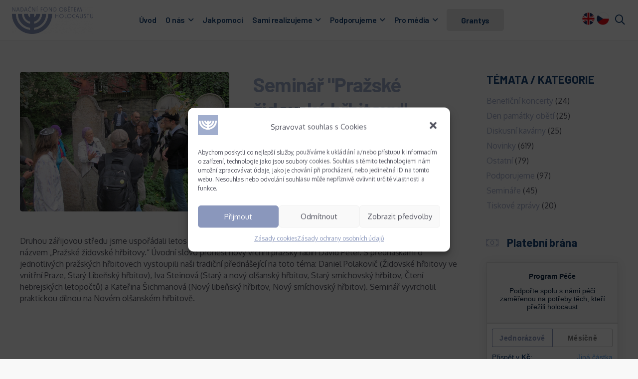

--- FILE ---
content_type: text/html; charset=UTF-8
request_url: https://fondholocaust.cz/novinky/seminar-prazske-zidovske-hrbitovy/
body_size: 23290
content:
<!DOCTYPE HTML>
<html lang="cs-CZ">
<head>
	<meta charset="UTF-8">
	<title>Seminář &quot;Pražské židovské hřbitovy&quot; &#8211; NFOH</title>
<meta name='robots' content='max-image-preview:large' />
<link rel='dns-prefetch' href='//fonts.googleapis.com' />
<link rel='dns-prefetch' href='//s.w.org' />
<link rel="alternate" type="application/rss+xml" title="NFOH &raquo; RSS zdroj" href="https://fondholocaust.cz/feed/" />
<link rel="alternate" type="application/rss+xml" title="NFOH &raquo; RSS komentářů" href="https://fondholocaust.cz/comments/feed/" />
<meta name="viewport" content="width=device-width, initial-scale=1">
<meta name="SKYPE_TOOLBAR" content="SKYPE_TOOLBAR_PARSER_COMPATIBLE">
<meta name="theme-color" content="#f5f5f5">
<meta property="og:title" content="Seminář &quot;Pražské židovské hřbitovy&quot; &#8211; NFOH">
<meta property="og:url" content="https://fondholocaust.cz/novinky/seminar-prazske-zidovske-hrbitovy/">
<meta property="og:locale" content="cs_CZ">
<meta property="og:site_name" content="NFOH">
<meta property="og:type" content="article">
<meta property="og:image" content="https://fondholocaust.cz/wp-content/uploads/img_5117-1600x1067.jpg" itemprop="image">
<script>
window._wpemojiSettings = {"baseUrl":"https:\/\/s.w.org\/images\/core\/emoji\/13.1.0\/72x72\/","ext":".png","svgUrl":"https:\/\/s.w.org\/images\/core\/emoji\/13.1.0\/svg\/","svgExt":".svg","source":{"concatemoji":"https:\/\/fondholocaust.cz\/wp-includes\/js\/wp-emoji-release.min.js?ver=5.9.12"}};
/*! This file is auto-generated */
!function(e,a,t){var n,r,o,i=a.createElement("canvas"),p=i.getContext&&i.getContext("2d");function s(e,t){var a=String.fromCharCode;p.clearRect(0,0,i.width,i.height),p.fillText(a.apply(this,e),0,0);e=i.toDataURL();return p.clearRect(0,0,i.width,i.height),p.fillText(a.apply(this,t),0,0),e===i.toDataURL()}function c(e){var t=a.createElement("script");t.src=e,t.defer=t.type="text/javascript",a.getElementsByTagName("head")[0].appendChild(t)}for(o=Array("flag","emoji"),t.supports={everything:!0,everythingExceptFlag:!0},r=0;r<o.length;r++)t.supports[o[r]]=function(e){if(!p||!p.fillText)return!1;switch(p.textBaseline="top",p.font="600 32px Arial",e){case"flag":return s([127987,65039,8205,9895,65039],[127987,65039,8203,9895,65039])?!1:!s([55356,56826,55356,56819],[55356,56826,8203,55356,56819])&&!s([55356,57332,56128,56423,56128,56418,56128,56421,56128,56430,56128,56423,56128,56447],[55356,57332,8203,56128,56423,8203,56128,56418,8203,56128,56421,8203,56128,56430,8203,56128,56423,8203,56128,56447]);case"emoji":return!s([10084,65039,8205,55357,56613],[10084,65039,8203,55357,56613])}return!1}(o[r]),t.supports.everything=t.supports.everything&&t.supports[o[r]],"flag"!==o[r]&&(t.supports.everythingExceptFlag=t.supports.everythingExceptFlag&&t.supports[o[r]]);t.supports.everythingExceptFlag=t.supports.everythingExceptFlag&&!t.supports.flag,t.DOMReady=!1,t.readyCallback=function(){t.DOMReady=!0},t.supports.everything||(n=function(){t.readyCallback()},a.addEventListener?(a.addEventListener("DOMContentLoaded",n,!1),e.addEventListener("load",n,!1)):(e.attachEvent("onload",n),a.attachEvent("onreadystatechange",function(){"complete"===a.readyState&&t.readyCallback()})),(n=t.source||{}).concatemoji?c(n.concatemoji):n.wpemoji&&n.twemoji&&(c(n.twemoji),c(n.wpemoji)))}(window,document,window._wpemojiSettings);
</script>
<style>
img.wp-smiley,
img.emoji {
	display: inline !important;
	border: none !important;
	box-shadow: none !important;
	height: 1em !important;
	width: 1em !important;
	margin: 0 0.07em !important;
	vertical-align: -0.1em !important;
	background: none !important;
	padding: 0 !important;
}
</style>
	<link rel='stylesheet' id='contact-form-7-css'  href='https://fondholocaust.cz/wp-content/plugins/contact-form-7/includes/css/styles.css?ver=5.5.6' media='all' />
<link rel='stylesheet' id='font-awesome-css'  href='https://fondholocaust.cz/wp-content/plugins/ultimate-carousel-for-visual-composer//css/css/font-awesome.min.css?ver=5.9.12' media='all' />
<link rel='stylesheet' id='cmplz-general-css'  href='https://fondholocaust.cz/wp-content/plugins/complianz-gdpr/assets/css/cookieblocker.min.css?ver=6.1.5' media='all' />
<link rel='stylesheet' id='us-fonts-css'  href='https://fonts.googleapis.com/css?family=Barlow%3A400%2C600%2C700%7COxygen%3A400%2C700&#038;display=swap&#038;ver=5.9.12' media='all' />
<link rel='stylesheet' id='us-style-css'  href='https://fondholocaust.cz/wp-content/themes/Impreza/css/style.min.css?ver=8.7' media='all' />
<link rel='stylesheet' id='theme-style-css'  href='https://fondholocaust.cz/wp-content/themes/nfoh/style.css?ver=8.7' media='all' />
<link rel="https://api.w.org/" href="https://fondholocaust.cz/wp-json/" /><link rel="alternate" type="application/json" href="https://fondholocaust.cz/wp-json/wp/v2/posts/7918" /><link rel="EditURI" type="application/rsd+xml" title="RSD" href="https://fondholocaust.cz/xmlrpc.php?rsd" />
<link rel="wlwmanifest" type="application/wlwmanifest+xml" href="https://fondholocaust.cz/wp-includes/wlwmanifest.xml" /> 
<meta name="generator" content="WordPress 5.9.12" />
<link rel="canonical" href="https://fondholocaust.cz/novinky/seminar-prazske-zidovske-hrbitovy/" />
<link rel='shortlink' href='https://fondholocaust.cz/?p=7918' />
<link rel="alternate" type="application/json+oembed" href="https://fondholocaust.cz/wp-json/oembed/1.0/embed?url=https%3A%2F%2Ffondholocaust.cz%2Fnovinky%2Fseminar-prazske-zidovske-hrbitovy%2F" />
<link rel="alternate" type="text/xml+oembed" href="https://fondholocaust.cz/wp-json/oembed/1.0/embed?url=https%3A%2F%2Ffondholocaust.cz%2Fnovinky%2Fseminar-prazske-zidovske-hrbitovy%2F&#038;format=xml" />
<meta name="cdp-version" content="1.2.9" /><style>.cmplz-hidden{display:none!important;}</style>		<script>
			if ( ! /Android|webOS|iPhone|iPad|iPod|BlackBerry|IEMobile|Opera Mini/i.test( navigator.userAgent ) ) {
				var root = document.getElementsByTagName( 'html' )[ 0 ]
				root.className += " no-touch";
			}
		</script>
		<meta name="generator" content="Powered by WPBakery Page Builder - drag and drop page builder for WordPress."/>
<link rel="icon" href="https://fondholocaust.cz/wp-content/uploads/favicon-nfoh-100x100.jpg" sizes="32x32" />
<link rel="icon" href="https://fondholocaust.cz/wp-content/uploads/favicon-nfoh-300x300.jpg" sizes="192x192" />
<link rel="apple-touch-icon" href="https://fondholocaust.cz/wp-content/uploads/favicon-nfoh-180x180.jpg" />
<meta name="msapplication-TileImage" content="https://fondholocaust.cz/wp-content/uploads/favicon-nfoh-300x300.jpg" />
<noscript><style> .wpb_animate_when_almost_visible { opacity: 1; }</style></noscript>		<style id="us-icon-fonts">@font-face{font-display:block;font-style:normal;font-family:"fontawesome";font-weight:900;src:url("https://fondholocaust.cz/wp-content/themes/Impreza/fonts/fa-solid-900.woff2?ver=8.7") format("woff2"),url("https://fondholocaust.cz/wp-content/themes/Impreza/fonts/fa-solid-900.woff?ver=8.7") format("woff")}.fas{font-family:"fontawesome";font-weight:900}@font-face{font-display:block;font-style:normal;font-family:"fontawesome";font-weight:400;src:url("https://fondholocaust.cz/wp-content/themes/Impreza/fonts/fa-regular-400.woff2?ver=8.7") format("woff2"),url("https://fondholocaust.cz/wp-content/themes/Impreza/fonts/fa-regular-400.woff?ver=8.7") format("woff")}.far{font-family:"fontawesome";font-weight:400}@font-face{font-display:block;font-style:normal;font-family:"fontawesome";font-weight:300;src:url("https://fondholocaust.cz/wp-content/themes/Impreza/fonts/fa-light-300.woff2?ver=8.7") format("woff2"),url("https://fondholocaust.cz/wp-content/themes/Impreza/fonts/fa-light-300.woff?ver=8.7") format("woff")}.fal{font-family:"fontawesome";font-weight:300}@font-face{font-display:block;font-style:normal;font-family:"Font Awesome 5 Duotone";font-weight:900;src:url("https://fondholocaust.cz/wp-content/themes/Impreza/fonts/fa-duotone-900.woff2?ver=8.7") format("woff2"),url("https://fondholocaust.cz/wp-content/themes/Impreza/fonts/fa-duotone-900.woff?ver=8.7") format("woff")}.fad{font-family:"Font Awesome 5 Duotone";font-weight:900}.fad{position:relative}.fad:before{position:absolute}.fad:after{opacity:0.4}@font-face{font-display:block;font-style:normal;font-family:"Font Awesome 5 Brands";font-weight:400;src:url("https://fondholocaust.cz/wp-content/themes/Impreza/fonts/fa-brands-400.woff2?ver=8.7") format("woff2"),url("https://fondholocaust.cz/wp-content/themes/Impreza/fonts/fa-brands-400.woff?ver=8.7") format("woff")}.fab{font-family:"Font Awesome 5 Brands";font-weight:400}@font-face{font-display:block;font-style:normal;font-family:"Material Icons";font-weight:400;src:url("https://fondholocaust.cz/wp-content/themes/Impreza/fonts/material-icons.woff2?ver=8.7") format("woff2"),url("https://fondholocaust.cz/wp-content/themes/Impreza/fonts/material-icons.woff?ver=8.7") format("woff")}.material-icons{font-family:"Material Icons";font-weight:400}</style>
				<style id="us-theme-options-css">:root{--color-header-middle-bg:#ffffff;--color-header-middle-bg-grad:#ffffff;--color-header-middle-text:#164275;--color-header-middle-text-hover:#a2abca;--color-header-transparent-bg:transparent;--color-header-transparent-bg-grad:transparent;--color-header-transparent-text:#ffffff;--color-header-transparent-text-hover:#ffffff;--color-chrome-toolbar:#f5f5f5;--color-chrome-toolbar-grad:#f5f5f5;--color-header-top-bg:#f5f5f5;--color-header-top-bg-grad:linear-gradient(0deg,#f5f5f5,#fff);--color-header-top-text:#313131;--color-header-top-text-hover:#164275;--color-header-top-transparent-bg:rgba(0,0,0,0.2);--color-header-top-transparent-bg-grad:rgba(0,0,0,0.2);--color-header-top-transparent-text:rgba(255,255,255,0.66);--color-header-top-transparent-text-hover:#fff;--color-content-bg:#f8f8f8;--color-content-bg-grad:#f8f8f8;--color-content-bg-alt:#f5f5f5;--color-content-bg-alt-grad:#f5f5f5;--color-content-border:#e8e8e8;--color-content-heading:#545561;--color-content-heading-grad:#545561;--color-content-text:#545561;--color-content-link:#a2abca;--color-content-link-hover:#5e73a0;--color-content-primary:#a2abca;--color-content-primary-grad:#a2abca;--color-content-secondary:#164275;--color-content-secondary-grad:#164275;--color-content-faded:#999999;--color-content-overlay:rgba(0,0,0,0.75);--color-content-overlay-grad:rgba(0,0,0,0.75);--color-alt-content-bg:#f5f5f5;--color-alt-content-bg-grad:#f5f5f5;--color-alt-content-bg-alt:#ffffff;--color-alt-content-bg-alt-grad:#ffffff;--color-alt-content-border:#dddddd;--color-alt-content-heading:#32333b;--color-alt-content-heading-grad:#32333b;--color-alt-content-text:#32333b;--color-alt-content-link:#e95095;--color-alt-content-link-hover:#5e73a0;--color-alt-content-primary:#e95095;--color-alt-content-primary-grad:linear-gradient(135deg,#e95095,#7049ba);--color-alt-content-secondary:#7049ba;--color-alt-content-secondary-grad:linear-gradient(135deg,#7049ba,#e95095);--color-alt-content-faded:#999999;--color-alt-content-overlay:#e95095;--color-alt-content-overlay-grad:linear-gradient(135deg,#e95095,rgba(233,80,149,0.75));--color-footer-bg:#313131;--color-footer-bg-grad:#313131;--color-footer-bg-alt:#1a1a1a;--color-footer-bg-alt-grad:#1a1a1a;--color-footer-border:#313131;--color-footer-heading:#545561;--color-footer-heading-grad:#545561;--color-footer-text:#545561;--color-footer-link:#ffffff;--color-footer-link-hover:#e95095;--color-subfooter-bg:#32333b;--color-subfooter-bg-grad:#32333b;--color-subfooter-bg-alt:#222222;--color-subfooter-bg-alt-grad:#222222;--color-subfooter-border:#32333b;--color-subfooter-heading:#ffffff;--color-subfooter-heading-grad:#ffffff;--color-subfooter-text:rgba(255,255,255,0.70);--color-subfooter-link:#ffffff;--color-subfooter-link-hover:#164275;--color-content-primary-faded:rgba(162,171,202,0.15);--box-shadow:0 5px 15px rgba(0,0,0,.15);--box-shadow-up:0 -5px 15px rgba(0,0,0,.15);--site-content-width:1200px;--inputs-font-size:1rem;--inputs-height:2.8rem;--inputs-padding:0.8rem;--inputs-border-width:0px;--inputs-text-color:#313131;--font-body:"Oxygen",sans-serif;--font-h1:"Barlow",sans-serif;--font-h2:"Barlow",sans-serif;--font-h3:"Barlow",sans-serif;--font-h4:"Barlow",sans-serif;--font-h5:"Barlow",sans-serif;--font-h6:"Barlow",sans-serif}h1{color:#9EADCB}h2{color:#164275}h3{color:#164275}h4{color:#164275}html,.l-header .widget,.menu-item-object-us_page_block{font-family:var(--font-body);font-weight:400;font-size:16px;line-height:23px}h1{font-family:var(--font-h1);font-weight:700;font-size:2.5rem;line-height:1.25;letter-spacing:-0.02em;margin-bottom:1.5rem}h2{font-family:var(--font-h2);font-weight:600;font-size:2rem;line-height:1.2;letter-spacing:-0.02em;margin-bottom:1.5rem}h3{font-family:var(--font-h3);font-weight:700;font-size:1.8rem;line-height:1.4;letter-spacing:-0.02em;margin-bottom:1.5rem;text-transform:uppercase}.widgettitle,h4{font-family:var(--font-h4);font-weight:700;font-size:1.4rem;line-height:1.4;letter-spacing:0em;margin-bottom:1rem}h5{font-family:var(--font-h5);font-weight:700;font-size:1.40rem;line-height:1.4;letter-spacing:-0.02em;margin-bottom:1.5rem;text-transform:uppercase}h6{font-family:var(--font-h6);font-weight:700;font-size:1.20rem;line-height:1.4;letter-spacing:-0.02em;margin-bottom:1.5rem}@media (max-width:600px){html{font-size:14px;line-height:19px}h1{font-size:2.5rem}h1.vc_custom_heading:not([class*="us_custom_"]){font-size:2.5rem!important}h2{font-size:2rem}h2.vc_custom_heading:not([class*="us_custom_"]){font-size:2rem!important}h3{font-size:1.8rem}h3.vc_custom_heading:not([class*="us_custom_"]){font-size:1.8rem!important}.widgettitle,h4{font-size:1.5rem}h4.vc_custom_heading:not([class*="us_custom_"]){font-size:1.5rem!important}h5{font-size:1.40rem}h5.vc_custom_heading:not([class*="us_custom_"]){font-size:1.40rem!important}h6{font-size:1.20rem}h6.vc_custom_heading:not([class*="us_custom_"]){font-size:1.20rem!important}}body{background:#f8f8f8}.l-canvas.type_boxed,.l-canvas.type_boxed .l-subheader,.l-canvas.type_boxed~.l-footer{max-width:1600px}.l-subheader-h,.l-section-h,.l-main .aligncenter,.w-tabs-section-content-h{max-width:1200px}.post-password-form{max-width:calc(1200px + 5rem)}@media screen and (max-width:1280px){.l-main .aligncenter{max-width:calc(100vw - 5rem)}}.l-sidebar{width:25%}.l-content{width:70%}@media (min-width:1281px){body.usb_preview .hide_on_default{opacity:0.25!important}.vc_hidden-lg,body:not(.usb_preview) .hide_on_default{display:none!important}}@media (min-width:1025px) and (max-width:1280px){body.usb_preview .hide_on_laptops{opacity:0.25!important}.vc_hidden-md,body:not(.usb_preview) .hide_on_laptops{display:none!important}}@media (min-width:601px) and (max-width:1024px){body.usb_preview .hide_on_tablets{opacity:0.25!important}.vc_hidden-sm,body:not(.usb_preview) .hide_on_tablets{display:none!important}}@media (max-width:600px){body.usb_preview .hide_on_mobiles{opacity:0.25!important}.vc_hidden-xs,body:not(.usb_preview) .hide_on_mobiles{display:none!important}}@media (max-width:600px){.g-cols.type_default>div[class*="vc_col-xs-"]{margin-top:1rem;margin-bottom:1rem}.g-cols>div:not([class*="vc_col-xs-"]){width:100%;margin:0 0 1.5rem}.g-cols.reversed>div:last-of-type{order:-1}.g-cols.type_boxes>div,.g-cols.reversed>div:first-child,.g-cols:not(.reversed)>div:last-child,.g-cols>div.has_bg_color{margin-bottom:0}.vc_col-xs-1{width:8.3333%}.vc_col-xs-2{width:16.6666%}.vc_col-xs-1\/5{width:20%}.vc_col-xs-3{width:25%}.vc_col-xs-4{width:33.3333%}.vc_col-xs-2\/5{width:40%}.vc_col-xs-5{width:41.6666%}.vc_col-xs-6{width:50%}.vc_col-xs-7{width:58.3333%}.vc_col-xs-3\/5{width:60%}.vc_col-xs-8{width:66.6666%}.vc_col-xs-9{width:75%}.vc_col-xs-4\/5{width:80%}.vc_col-xs-10{width:83.3333%}.vc_col-xs-11{width:91.6666%}.vc_col-xs-12{width:100%}.vc_col-xs-offset-0{margin-left:0}.vc_col-xs-offset-1{margin-left:8.3333%}.vc_col-xs-offset-2{margin-left:16.6666%}.vc_col-xs-offset-1\/5{margin-left:20%}.vc_col-xs-offset-3{margin-left:25%}.vc_col-xs-offset-4{margin-left:33.3333%}.vc_col-xs-offset-2\/5{margin-left:40%}.vc_col-xs-offset-5{margin-left:41.6666%}.vc_col-xs-offset-6{margin-left:50%}.vc_col-xs-offset-7{margin-left:58.3333%}.vc_col-xs-offset-3\/5{margin-left:60%}.vc_col-xs-offset-8{margin-left:66.6666%}.vc_col-xs-offset-9{margin-left:75%}.vc_col-xs-offset-4\/5{margin-left:80%}.vc_col-xs-offset-10{margin-left:83.3333%}.vc_col-xs-offset-11{margin-left:91.6666%}.vc_col-xs-offset-12{margin-left:100%}}@media (min-width:601px){.vc_col-sm-1{width:8.3333%}.vc_col-sm-2{width:16.6666%}.vc_col-sm-1\/5{width:20%}.vc_col-sm-3{width:25%}.vc_col-sm-4{width:33.3333%}.vc_col-sm-2\/5{width:40%}.vc_col-sm-5{width:41.6666%}.vc_col-sm-6{width:50%}.vc_col-sm-7{width:58.3333%}.vc_col-sm-3\/5{width:60%}.vc_col-sm-8{width:66.6666%}.vc_col-sm-9{width:75%}.vc_col-sm-4\/5{width:80%}.vc_col-sm-10{width:83.3333%}.vc_col-sm-11{width:91.6666%}.vc_col-sm-12{width:100%}.vc_col-sm-offset-0{margin-left:0}.vc_col-sm-offset-1{margin-left:8.3333%}.vc_col-sm-offset-2{margin-left:16.6666%}.vc_col-sm-offset-1\/5{margin-left:20%}.vc_col-sm-offset-3{margin-left:25%}.vc_col-sm-offset-4{margin-left:33.3333%}.vc_col-sm-offset-2\/5{margin-left:40%}.vc_col-sm-offset-5{margin-left:41.6666%}.vc_col-sm-offset-6{margin-left:50%}.vc_col-sm-offset-7{margin-left:58.3333%}.vc_col-sm-offset-3\/5{margin-left:60%}.vc_col-sm-offset-8{margin-left:66.6666%}.vc_col-sm-offset-9{margin-left:75%}.vc_col-sm-offset-4\/5{margin-left:80%}.vc_col-sm-offset-10{margin-left:83.3333%}.vc_col-sm-offset-11{margin-left:91.6666%}.vc_col-sm-offset-12{margin-left:100%}}@media (min-width:1025px){.vc_col-md-1{width:8.3333%}.vc_col-md-2{width:16.6666%}.vc_col-md-1\/5{width:20%}.vc_col-md-3{width:25%}.vc_col-md-4{width:33.3333%}.vc_col-md-2\/5{width:40%}.vc_col-md-5{width:41.6666%}.vc_col-md-6{width:50%}.vc_col-md-7{width:58.3333%}.vc_col-md-3\/5{width:60%}.vc_col-md-8{width:66.6666%}.vc_col-md-9{width:75%}.vc_col-md-4\/5{width:80%}.vc_col-md-10{width:83.3333%}.vc_col-md-11{width:91.6666%}.vc_col-md-12{width:100%}.vc_col-md-offset-0{margin-left:0}.vc_col-md-offset-1{margin-left:8.3333%}.vc_col-md-offset-2{margin-left:16.6666%}.vc_col-md-offset-1\/5{margin-left:20%}.vc_col-md-offset-3{margin-left:25%}.vc_col-md-offset-4{margin-left:33.3333%}.vc_col-md-offset-2\/5{margin-left:40%}.vc_col-md-offset-5{margin-left:41.6666%}.vc_col-md-offset-6{margin-left:50%}.vc_col-md-offset-7{margin-left:58.3333%}.vc_col-md-offset-3\/5{margin-left:60%}.vc_col-md-offset-8{margin-left:66.6666%}.vc_col-md-offset-9{margin-left:75%}.vc_col-md-offset-4\/5{margin-left:80%}.vc_col-md-offset-10{margin-left:83.3333%}.vc_col-md-offset-11{margin-left:91.6666%}.vc_col-md-offset-12{margin-left:100%}}@media (min-width:1281px){.vc_col-lg-1{width:8.3333%}.vc_col-lg-2{width:16.6666%}.vc_col-lg-1\/5{width:20%}.vc_col-lg-3{width:25%}.vc_col-lg-4{width:33.3333%}.vc_col-lg-2\/5{width:40%}.vc_col-lg-5{width:41.6666%}.vc_col-lg-6{width:50%}.vc_col-lg-7{width:58.3333%}.vc_col-lg-3\/5{width:60%}.vc_col-lg-8{width:66.6666%}.vc_col-lg-9{width:75%}.vc_col-lg-4\/5{width:80%}.vc_col-lg-10{width:83.3333%}.vc_col-lg-11{width:91.6666%}.vc_col-lg-12{width:100%}.vc_col-lg-offset-0{margin-left:0}.vc_col-lg-offset-1{margin-left:8.3333%}.vc_col-lg-offset-2{margin-left:16.6666%}.vc_col-lg-offset-1\/5{margin-left:20%}.vc_col-lg-offset-3{margin-left:25%}.vc_col-lg-offset-4{margin-left:33.3333%}.vc_col-lg-offset-2\/5{margin-left:40%}.vc_col-lg-offset-5{margin-left:41.6666%}.vc_col-lg-offset-6{margin-left:50%}.vc_col-lg-offset-7{margin-left:58.3333%}.vc_col-lg-offset-3\/5{margin-left:60%}.vc_col-lg-offset-8{margin-left:66.6666%}.vc_col-lg-offset-9{margin-left:75%}.vc_col-lg-offset-4\/5{margin-left:80%}.vc_col-lg-offset-10{margin-left:83.3333%}.vc_col-lg-offset-11{margin-left:91.6666%}.vc_col-lg-offset-12{margin-left:100%}}@media (min-width:601px) and (max-width:1024px){.g-cols.via_flex.type_default>div[class*="vc_col-md-"],.g-cols.via_flex.type_default>div[class*="vc_col-lg-"]{margin-top:1rem;margin-bottom:1rem}}@media (min-width:1025px) and (max-width:1280px){.g-cols.via_flex.type_default>div[class*="vc_col-lg-"]{margin-top:1rem;margin-bottom:1rem}}@media (max-width:899px){.l-canvas{overflow:hidden}.g-cols.stacking_default.reversed>div:last-of-type{order:-1}.g-cols.stacking_default.via_flex>div:not([class*=" vc_col-"]){width:100%;margin:0 0 1.5rem}.g-cols.stacking_default.via_grid.mobiles-cols_1{grid-template-columns:100%}.g-cols.stacking_default.via_flex.type_boxes>div,.g-cols.stacking_default.via_flex.reversed>div:first-child,.g-cols.stacking_default.via_flex:not(.reversed)>div:last-child,.g-cols.stacking_default.via_flex>div.has_bg_color{margin-bottom:0}.g-cols.stacking_default.via_flex.type_default>.wpb_column.stretched{margin-left:-1rem;margin-right:-1rem}.g-cols.stacking_default.via_grid.mobiles-cols_1>.wpb_column.stretched,.g-cols.stacking_default.via_flex.type_boxes>.wpb_column.stretched{margin-left:-2.5rem;margin-right:-2.5rem;width:auto}.vc_column-inner.type_sticky>.wpb_wrapper,.vc_column_container.type_sticky>.vc_column-inner{top:0!important}}@media (min-width:900px){body:not(.rtl) .l-section.for_sidebar.at_left>div>.l-sidebar,.rtl .l-section.for_sidebar.at_right>div>.l-sidebar{order:-1}.vc_column_container.type_sticky>.vc_column-inner,.vc_column-inner.type_sticky>.wpb_wrapper{position:-webkit-sticky;position:sticky}.l-section.type_sticky{position:-webkit-sticky;position:sticky;top:0;z-index:11;transform:translateZ(0); transition:top 0.3s cubic-bezier(.78,.13,.15,.86) 0.1s}.admin-bar .l-section.type_sticky{top:32px}.l-section.type_sticky>.l-section-h{transition:padding-top 0.3s}.header_hor .l-header.pos_fixed:not(.down)~.l-main .l-section.type_sticky:not(:first-of-type){top:var(--header-sticky-height)}.admin-bar.header_hor .l-header.pos_fixed:not(.down)~.l-main .l-section.type_sticky:not(:first-of-type){top:calc( var(--header-sticky-height) + 32px )}.header_hor .l-header.pos_fixed.sticky:not(.down)~.l-main .l-section.type_sticky:first-of-type>.l-section-h{padding-top:var(--header-sticky-height)}}@media screen and (min-width:1280px){.g-cols.via_flex.type_default>.wpb_column.stretched:first-of-type{margin-left:calc( var(--site-content-width) / 2 + 0px / 2 + 1.5rem - 50vw)}.g-cols.via_flex.type_default>.wpb_column.stretched:last-of-type{margin-right:calc( var(--site-content-width) / 2 + 0px / 2 + 1.5rem - 50vw)}.l-main .alignfull, .w-separator.width_screen,.g-cols.via_grid>.wpb_column.stretched:first-of-type,.g-cols.via_flex.type_boxes>.wpb_column.stretched:first-of-type{margin-left:calc( var(--site-content-width) / 2 + 0px / 2 - 50vw )}.l-main .alignfull, .w-separator.width_screen,.g-cols.via_grid>.wpb_column.stretched:last-of-type,.g-cols.via_flex.type_boxes>.wpb_column.stretched:last-of-type{margin-right:calc( var(--site-content-width) / 2 + 0px / 2 - 50vw )}}@media (max-width:600px){.w-form-row.for_submit .w-btn{font-size:var(--btn-size-mobiles)!important}}a,button,input[type="submit"],.ui-slider-handle{outline:none!important}.w-header-show{background:rgba(22,66,117,0.85)}.no-touch .w-header-show:hover{background:var(--color-content-primary-grad)}button[type="submit"],input[type="submit"]{transition:none}button[type="submit"]:not(.w-btn),input[type="submit"]:not(.w-btn),.us-nav-style_1>*,.navstyle_1>.owl-nav div,.us-btn-style_1{font-family:var(--font-body);font-size:15px;line-height:1.2!important;font-weight:400;font-style:normal;text-transform:uppercase;letter-spacing:0.03em;border-radius:0.3em;padding:0.8em 1.8em;background:linear-gradient(135deg,#a2abca,#164275);border-color:transparent;color:#ffffff!important;box-shadow:0 0em 0em 0 rgba(0,0,0,0.2)}button[type="submit"]:not(.w-btn):before,input[type="submit"]:not(.w-btn),.us-nav-style_1>*:before,.navstyle_1>.owl-nav div:before,.us-btn-style_1:before{border-width:2px}.no-touch button[type="submit"]:not(.w-btn):hover,.no-touch input[type="submit"]:not(.w-btn):hover,.us-nav-style_1>span.current,.no-touch .us-nav-style_1>a:hover,.no-touch .navstyle_1>.owl-nav div:hover,.no-touch .us-btn-style_1:hover{box-shadow:0 0em 0em 0 rgba(0,0,0,0.2);background:linear-gradient(135deg,#164275,#a2abca);border-color:transparent;color:#ffffff!important}.us-nav-style_1>*{min-width:calc(1.2em + 2 * 0.8em)}.us-btn-style_1{overflow:hidden;-webkit-transform:translateZ(0)}.us-btn-style_1>*{position:relative;z-index:1}.no-touch .us-btn-style_1:hover{background:linear-gradient(135deg,#a2abca,#164275)}.no-touch .us-btn-style_1:after{content:"";position:absolute;top:0;left:0;right:0;bottom:0;opacity:0;transition:opacity 0.3s;background:linear-gradient(135deg,#164275,#a2abca)}.no-touch .us-btn-style_1:hover:after{opacity:1}.us-nav-style_2>*,.navstyle_2>.owl-nav div,.us-btn-style_2{font-family:var(--font-h1);font-size:1rem;line-height:1.2!important;font-weight:700;font-style:normal;text-transform:none;letter-spacing:0em;border-radius:0.3em;padding:0.8em 1.8em;background:#e8e8e8;border-color:transparent;color:var(--color-header-middle-text)!important;box-shadow:0 0em 0em 0 rgba(0,0,0,0.2)}.us-nav-style_2>*:before,.navstyle_2>.owl-nav div:before,.us-btn-style_2:before{border-width:0px}.us-nav-style_2>span.current,.no-touch .us-nav-style_2>a:hover,.no-touch .navstyle_2>.owl-nav div:hover,.no-touch .us-btn-style_2:hover{box-shadow:0 0em 0em 0 rgba(0,0,0,0.2);background:#d5d5d5;border-color:transparent;color:#333333!important}.us-nav-style_2>*{min-width:calc(1.2em + 2 * 0.8em)}.us-nav-style_3>*,.navstyle_3>.owl-nav div,.us-btn-style_3{font-family:var(--font-body);font-size:15px;line-height:1.2!important;font-weight:400;font-style:normal;text-transform:uppercase;letter-spacing:0.03em;border-radius:0.3em;padding:0.8em 1.8em;background:transparent;border-color:#e95095;color:#e95095!important;box-shadow:0 0em 0em 0 rgba(0,0,0,0.2)}.us-nav-style_3>*:before,.navstyle_3>.owl-nav div:before,.us-btn-style_3:before{border-width:1px}.us-nav-style_3>span.current,.no-touch .us-nav-style_3>a:hover,.no-touch .navstyle_3>.owl-nav div:hover,.no-touch .us-btn-style_3:hover{box-shadow:0 0em 0em 0 rgba(0,0,0,0.2);background:linear-gradient(135deg,#e95095,#7049ba);border-color:#e95095;color:#ffffff!important}.us-nav-style_3>*{min-width:calc(1.2em + 2 * 0.8em)}.us-btn-style_3{overflow:hidden;-webkit-transform:translateZ(0)}.us-btn-style_3>*{position:relative;z-index:1}.no-touch .us-btn-style_3:hover{background:transparent}.no-touch .us-btn-style_3:after{content:"";position:absolute;top:0;left:0;right:0;height:0;transition:height 0.3s;background:linear-gradient(135deg,#e95095,#7049ba)}.no-touch .us-btn-style_3:hover:after{height:100%}.us-nav-style_4>*,.navstyle_4>.owl-nav div,.us-btn-style_4{font-family:var(--font-body);font-size:16px;line-height:1.2!important;font-weight:700;font-style:normal;text-transform:uppercase;letter-spacing:0em;border-radius:0.3em;padding:0.8em 1.8em;background:#ffffff;border-color:transparent;color:#333333!important;box-shadow:0 0em 0em 0 rgba(0,0,0,0.2)}.us-nav-style_4>*:before,.navstyle_4>.owl-nav div:before,.us-btn-style_4:before{border-width:3px}.us-nav-style_4>span.current,.no-touch .us-nav-style_4>a:hover,.no-touch .navstyle_4>.owl-nav div:hover,.no-touch .us-btn-style_4:hover{box-shadow:0 0em 0em 0 rgba(0,0,0,0.2);background:transparent;border-color:#ffffff;color:#ffffff!important}.us-nav-style_4>*{min-width:calc(1.2em + 2 * 0.8em)}.us-nav-style_7>*,.navstyle_7>.owl-nav div,.us-btn-style_7{font-family:var(--font-body);font-size:16px;line-height:1.2!important;font-weight:600;font-style:normal;text-transform:uppercase;letter-spacing:0em;border-radius:0.3em;padding:0.8em 1.8em;background:#7049ba;border-color:transparent;color:#ffffff!important;box-shadow:0 0em 0em 0 rgba(0,0,0,0.2)}.us-nav-style_7>*:before,.navstyle_7>.owl-nav div:before,.us-btn-style_7:before{border-width:2px}.us-nav-style_7>span.current,.no-touch .us-nav-style_7>a:hover,.no-touch .navstyle_7>.owl-nav div:hover,.no-touch .us-btn-style_7:hover{box-shadow:0 0em 0em 0 rgba(0,0,0,0.2);background:#5a3b94;border-color:transparent;color:#ffffff!important}.us-nav-style_7>*{min-width:calc(1.2em + 2 * 0.8em)}.us-btn-style_7{overflow:hidden;-webkit-transform:translateZ(0)}.us-btn-style_7>*{position:relative;z-index:1}.no-touch .us-btn-style_7:hover{background:#7049ba}.no-touch .us-btn-style_7:after{content:"";position:absolute;top:0;left:0;right:0;height:0;transition:height 0.3s;background:#5a3b94}.no-touch .us-btn-style_7:hover:after{height:100%}.us-nav-style_8>*,.navstyle_8>.owl-nav div,.us-btn-style_8{font-family:var(--font-body);font-size:16px;line-height:1.2!important;font-weight:600;font-style:normal;text-transform:uppercase;letter-spacing:0em;border-radius:0.3em;padding:0.8em 1.8em;background:transparent;border-color:#ffffff;color:#ffffff!important;box-shadow:0 0em 0em 0 rgba(0,0,0,0.2)}.us-nav-style_8>*:before,.navstyle_8>.owl-nav div:before,.us-btn-style_8:before{border-width:2px}.us-nav-style_8>span.current,.no-touch .us-nav-style_8>a:hover,.no-touch .navstyle_8>.owl-nav div:hover,.no-touch .us-btn-style_8:hover{box-shadow:0 0em 0em 0 rgba(0,0,0,0.2);background:#ffffff;border-color:#ffffff;color:#333333!important}.us-nav-style_8>*{min-width:calc(1.2em + 2 * 0.8em)}.us-btn-style_8{overflow:hidden;-webkit-transform:translateZ(0)}.us-btn-style_8>*{position:relative;z-index:1}.no-touch .us-btn-style_8:hover{background:transparent}.no-touch .us-btn-style_8:after{content:"";position:absolute;top:0;left:0;right:0;height:0;transition:height 0.3s;background:#ffffff}.no-touch .us-btn-style_8:hover:after{height:100%}.us-nav-style_11>*,.navstyle_11>.owl-nav div,.us-btn-style_11{font-family:var(--font-body);font-size:16px;line-height:1.2!important;font-weight:600;font-style:normal;text-transform:uppercase;letter-spacing:0em;border-radius:0.3em;padding:0.8em 1.8em;background:transparent;border-color:#333333;color:#333333!important;box-shadow:0 0em 0em 0 rgba(0,0,0,0.2)}.us-nav-style_11>*:before,.navstyle_11>.owl-nav div:before,.us-btn-style_11:before{border-width:2px}.us-nav-style_11>span.current,.no-touch .us-nav-style_11>a:hover,.no-touch .navstyle_11>.owl-nav div:hover,.no-touch .us-btn-style_11:hover{box-shadow:0 0em 0em 0 rgba(0,0,0,0.2);background:#333333;border-color:#333333;color:#ffffff!important}.us-nav-style_11>*{min-width:calc(1.2em + 2 * 0.8em)}.us-btn-style_11{overflow:hidden;-webkit-transform:translateZ(0)}.us-btn-style_11>*{position:relative;z-index:1}.no-touch .us-btn-style_11:hover{background:transparent}.no-touch .us-btn-style_11:after{content:"";position:absolute;top:0;left:0;right:0;height:0;transition:height 0.3s;background:#333333}.no-touch .us-btn-style_11:hover:after{height:100%}.us-nav-style_16>*,.navstyle_16>.owl-nav div,.us-btn-style_16{font-family:var(--font-body);font-size:16px;line-height:1.2!important;font-weight:400;font-style:normal;text-transform:uppercase;letter-spacing:0.2em;border-radius:0em;padding:0.7000000000000001em 1em;background:transparent;border-color:#5ac8ed;color:#5ac8ed!important;box-shadow:0 0em 0em 0 rgba(0,0,0,0.2)}.us-nav-style_16>*:before,.navstyle_16>.owl-nav div:before,.us-btn-style_16:before{border-width:1px}.us-nav-style_16>span.current,.no-touch .us-nav-style_16>a:hover,.no-touch .navstyle_16>.owl-nav div:hover,.no-touch .us-btn-style_16:hover{box-shadow:0 0em 0em 0 rgba(0,0,0,0.2);background:#7049ba;border-color:#5ac8ed;color:#ffffff!important}.us-nav-style_16>*{min-width:calc(1.2em + 2 * 0.7000000000000001em)}.us-btn-style_16{overflow:hidden;-webkit-transform:translateZ(0)}.us-btn-style_16>*{position:relative;z-index:1}.no-touch .us-btn-style_16:hover{background:transparent}.no-touch .us-btn-style_16:after{content:"";position:absolute;top:0;left:0;right:0;height:0;transition:height 0.3s;background:#7049ba}.no-touch .us-btn-style_16:hover:after{height:100%}.us-nav-style_19>*,.navstyle_19>.owl-nav div,.us-btn-style_19{font-family:var(--font-body);font-size:16px;line-height:1.2!important;font-weight:600;font-style:normal;text-transform:none;letter-spacing:0em;border-radius:0.3em;padding:0.8em 1.8em;background:rgba(51,51,51,0.35);border-color:transparent;color:#ffffff!important;box-shadow:0 0.1em 0.2em 0 rgba(0,0,0,0.2)}.us-nav-style_19>*:before,.navstyle_19>.owl-nav div:before,.us-btn-style_19:before{border-width:2px}.us-nav-style_19>span.current,.no-touch .us-nav-style_19>a:hover,.no-touch .navstyle_19>.owl-nav div:hover,.no-touch .us-btn-style_19:hover{box-shadow:0 0.45em 0.9em 0 rgba(0,0,0,0.2);background:rgba(0,0,0,0.8);border-color:transparent;color:#dbffb3!important}.us-nav-style_19>*{min-width:calc(1.2em + 2 * 0.8em)}.us-nav-style_22>*,.navstyle_22>.owl-nav div,.us-btn-style_22{font-family:var(--font-body);font-size:16px;line-height:1.2!important;font-weight:400;font-style:normal;text-transform:uppercase;letter-spacing:0em;border-radius:4em;padding:0.8em 0.8em;background:#ffffff;border-color:transparent;color:#333333!important;box-shadow:0 0.25em 0.5em 0 rgba(0,0,0,0.2)}.us-nav-style_22>*:before,.navstyle_22>.owl-nav div:before,.us-btn-style_22:before{border-width:3px}.us-nav-style_22>span.current,.no-touch .us-nav-style_22>a:hover,.no-touch .navstyle_22>.owl-nav div:hover,.no-touch .us-btn-style_22:hover{box-shadow:0 0em 0em 0 rgba(0,0,0,0.2);background:transparent;border-color:#7049ba;color:#7049ba!important}.us-nav-style_22>*{min-width:calc(1.2em + 2 * 0.8em)}.us-nav-style_24>*,.navstyle_24>.owl-nav div,.us-btn-style_24{font-family:var(--font-body);font-size:16px;line-height:1.2!important;font-weight:400;font-style:normal;text-transform:uppercase;letter-spacing:0em;border-radius:0.5em;padding:0.8em 0.8em;background:#a2abca;border-color:transparent;color:#ffffff!important;box-shadow:0 0em 0em 0 rgba(0,0,0,0.2)}.us-nav-style_24>*:before,.navstyle_24>.owl-nav div:before,.us-btn-style_24:before{border-width:2px}.us-nav-style_24>span.current,.no-touch .us-nav-style_24>a:hover,.no-touch .navstyle_24>.owl-nav div:hover,.no-touch .us-btn-style_24:hover{box-shadow:0 0em 0em 0 rgba(0,0,0,0.2);background:#164275;border-color:transparent;color:#ffffff!important}.us-nav-style_24>*{min-width:calc(1.2em + 2 * 0.8em)}.us-btn-style_24{overflow:hidden;-webkit-transform:translateZ(0)}.us-btn-style_24>*{position:relative;z-index:1}.no-touch .us-btn-style_24:hover{background:#a2abca}.no-touch .us-btn-style_24:after{content:"";position:absolute;top:0;left:0;right:0;height:0;transition:height 0.3s;background:#164275}.no-touch .us-btn-style_24:hover:after{height:100%}.w-filter.state_desktop.style_drop_default .w-filter-item-title,.select2-selection,select,textarea,input:not([type="submit"]),.w-form-checkbox,.w-form-radio{font-weight:400;letter-spacing:0em;border-radius:0.3rem;background:#ffffff;border-color:#999999;color:#313131;box-shadow:0px 1px 0px 0px rgba(0,0,0,0.08) inset}.w-filter.state_desktop.style_drop_default .w-filter-item-title:focus,.select2-container--open .select2-selection,select:focus,textarea:focus,input:not([type="submit"]):focus,input:focus + .w-form-checkbox,input:focus + .w-form-radio{box-shadow:0px 0px 0px 2px #a2abca}.w-form-row.move_label .w-form-row-label{font-size:1rem;top:calc(2.8rem/2 + 0px - 0.7em);margin:0 0.8rem;background-color:#ffffff;color:#313131}.w-form-row.with_icon.move_label .w-form-row-label{margin-left:calc(1.6em + 0.8rem)}.style_phone6-1>*{background-image:url(https://fondholocaust.cz/wp-content/themes/Impreza/img/phone-6-black-real.png)}.style_phone6-2>*{background-image:url(https://fondholocaust.cz/wp-content/themes/Impreza/img/phone-6-white-real.png)}.style_phone6-3>*{background-image:url(https://fondholocaust.cz/wp-content/themes/Impreza/img/phone-6-black-flat.png)}.style_phone6-4>*{background-image:url(https://fondholocaust.cz/wp-content/themes/Impreza/img/phone-6-white-flat.png)}.leaflet-default-icon-path{background-image:url(https://fondholocaust.cz/wp-content/themes/Impreza/common/css/vendor/images/marker-icon.png)}.header_hor .w-nav.type_desktop .menu-item-8629 .w-nav-list.level_2{color:#164275}.header_hor .w-nav.type_desktop .menu-item-8586 .w-nav-list.level_2{color:#164275}.header_hor .w-nav.type_desktop .menu-item-8596 .w-nav-list.level_2{color:#164275}.header_hor .w-nav.type_desktop .menu-item-8781 .w-nav-list.level_2{color:#164275}</style>
				<style id="us-header-css"> .l-subheader.at_middle,.l-subheader.at_middle .w-dropdown-list,.l-subheader.at_middle .type_mobile .w-nav-list.level_1{background:var(--color-header-middle-bg);color:var(--color-header-middle-text)}.no-touch .l-subheader.at_middle a:hover,.no-touch .l-header.bg_transparent .l-subheader.at_middle .w-dropdown.opened a:hover{color:var(--color-header-middle-text-hover)}.l-header.bg_transparent:not(.sticky) .l-subheader.at_middle{background:var(--color-header-transparent-bg);color:var(--color-header-transparent-text)}.no-touch .l-header.bg_transparent:not(.sticky) .at_middle .w-cart-link:hover,.no-touch .l-header.bg_transparent:not(.sticky) .at_middle .w-text a:hover,.no-touch .l-header.bg_transparent:not(.sticky) .at_middle .w-html a:hover,.no-touch .l-header.bg_transparent:not(.sticky) .at_middle .w-nav>a:hover,.no-touch .l-header.bg_transparent:not(.sticky) .at_middle .w-menu a:hover,.no-touch .l-header.bg_transparent:not(.sticky) .at_middle .w-search>a:hover,.no-touch .l-header.bg_transparent:not(.sticky) .at_middle .w-dropdown a:hover,.no-touch .l-header.bg_transparent:not(.sticky) .at_middle .type_desktop .menu-item.level_1:hover>a{color:var(--color-header-transparent-text-hover)}.header_ver .l-header{background:var(--color-header-middle-bg);color:var(--color-header-middle-text)}@media (min-width:903px){.hidden_for_default{display:none!important}.l-subheader.at_top{display:none}.l-subheader.at_bottom{display:none}.l-header{position:relative;z-index:111;width:100%}.l-subheader{margin:0 auto}.l-subheader.width_full{padding-left:1.5rem;padding-right:1.5rem}.l-subheader-h{display:flex;align-items:center;position:relative;margin:0 auto;height:inherit}.w-header-show{display:none}.l-header.pos_fixed{position:fixed;left:0}.l-header.pos_fixed:not(.notransition) .l-subheader{transition-property:transform,background,box-shadow,line-height,height;transition-duration:0.3s;transition-timing-function:cubic-bezier(.78,.13,.15,.86)}.header_hor .l-header.sticky_auto_hide{transition:transform 0.3s cubic-bezier(.78,.13,.15,.86) 0.1s}.header_hor .l-header.sticky_auto_hide.down{transform:translateY(-110%)}.l-header.bg_transparent:not(.sticky) .l-subheader{box-shadow:none!important;background:none}.l-header.bg_transparent~.l-main .l-section.width_full.height_auto:first-of-type>.l-section-h{padding-top:0!important;padding-bottom:0!important}.l-header.pos_static.bg_transparent{position:absolute;left:0}.l-subheader.width_full .l-subheader-h{max-width:none!important}.l-header.shadow_thin .l-subheader.at_middle,.l-header.shadow_thin .l-subheader.at_bottom{box-shadow:0 1px 0 rgba(0,0,0,0.08)}.l-header.shadow_wide .l-subheader.at_middle,.l-header.shadow_wide .l-subheader.at_bottom{box-shadow:0 3px 5px -1px rgba(0,0,0,0.1),0 2px 1px -1px rgba(0,0,0,0.05)}.header_hor .l-subheader-cell>.w-cart{margin-left:0;margin-right:0}:root{--header-height:80px;--header-sticky-height:70px}.l-header:before{content:'80'}.l-header.sticky:before{content:'70'}.l-subheader.at_top{line-height:36px;height:36px}.l-header.sticky .l-subheader.at_top{line-height:0px;height:0px;overflow:hidden}.l-subheader.at_middle{line-height:80px;height:80px}.l-header.sticky .l-subheader.at_middle{line-height:70px;height:70px}.l-subheader.at_bottom{line-height:36px;height:36px}.l-header.sticky .l-subheader.at_bottom{line-height:40px;height:40px}.l-subheader.at_middle .l-subheader-cell.at_left,.l-subheader.at_middle .l-subheader-cell.at_right{display:flex;flex-basis:100px}.headerinpos_above .l-header.pos_fixed{overflow:hidden;transition:transform 0.3s;transform:translate3d(0,-100%,0)}.headerinpos_above .l-header.pos_fixed.sticky{overflow:visible;transform:none}.headerinpos_above .l-header.pos_fixed~.l-section>.l-section-h,.headerinpos_above .l-header.pos_fixed~.l-main .l-section:first-of-type>.l-section-h{padding-top:0!important}.headerinpos_below .l-header.pos_fixed:not(.sticky){position:absolute;top:100%}.headerinpos_below .l-header.pos_fixed~.l-main>.l-section:first-of-type>.l-section-h{padding-top:0!important}.headerinpos_below .l-header.pos_fixed~.l-main .l-section.full_height:nth-of-type(2){min-height:100vh}.headerinpos_below .l-header.pos_fixed~.l-main>.l-section:nth-of-type(2)>.l-section-h{padding-top:var(--header-height)}.headerinpos_bottom .l-header.pos_fixed:not(.sticky){position:absolute;top:100vh}.headerinpos_bottom .l-header.pos_fixed~.l-main>.l-section:first-of-type>.l-section-h{padding-top:0!important}.headerinpos_bottom .l-header.pos_fixed~.l-main>.l-section:first-of-type>.l-section-h{padding-bottom:var(--header-height)}.headerinpos_bottom .l-header.pos_fixed.bg_transparent~.l-main .l-section.valign_center:not(.height_auto):first-of-type>.l-section-h{top:calc( var(--header-height) / 2 )}.headerinpos_bottom .l-header.pos_fixed:not(.sticky) .w-cart-dropdown,.headerinpos_bottom .l-header.pos_fixed:not(.sticky) .w-nav.type_desktop .w-nav-list.level_2{bottom:100%;transform-origin:0 100%}.headerinpos_bottom .l-header.pos_fixed:not(.sticky) .w-nav.type_mobile.m_layout_dropdown .w-nav-list.level_1{top:auto;bottom:100%;box-shadow:var(--box-shadow-up)}.headerinpos_bottom .l-header.pos_fixed:not(.sticky) .w-nav.type_desktop .w-nav-list.level_3,.headerinpos_bottom .l-header.pos_fixed:not(.sticky) .w-nav.type_desktop .w-nav-list.level_4{top:auto;bottom:0;transform-origin:0 100%}.headerinpos_bottom .l-header.pos_fixed:not(.sticky) .w-dropdown-list{top:auto;bottom:-0.4em;padding-top:0.4em;padding-bottom:2.4em}.admin-bar .l-header.pos_static.bg_solid~.l-main .l-section.full_height:first-of-type{min-height:calc( 100vh - var(--header-height) - 32px )}.admin-bar .l-header.pos_fixed:not(.sticky_auto_hide)~.l-main .l-section.full_height:not(:first-of-type){min-height:calc( 100vh - var(--header-sticky-height) - 32px )}.admin-bar.headerinpos_below .l-header.pos_fixed~.l-main .l-section.full_height:nth-of-type(2){min-height:calc(100vh - 32px)}}@media (min-width:1025px) and (max-width:902px){.hidden_for_default{display:none!important}.l-subheader.at_top{display:none}.l-subheader.at_bottom{display:none}.l-header{position:relative;z-index:111;width:100%}.l-subheader{margin:0 auto}.l-subheader.width_full{padding-left:1.5rem;padding-right:1.5rem}.l-subheader-h{display:flex;align-items:center;position:relative;margin:0 auto;height:inherit}.w-header-show{display:none}.l-header.pos_fixed{position:fixed;left:0}.l-header.pos_fixed:not(.notransition) .l-subheader{transition-property:transform,background,box-shadow,line-height,height;transition-duration:0.3s;transition-timing-function:cubic-bezier(.78,.13,.15,.86)}.header_hor .l-header.sticky_auto_hide{transition:transform 0.3s cubic-bezier(.78,.13,.15,.86) 0.1s}.header_hor .l-header.sticky_auto_hide.down{transform:translateY(-110%)}.l-header.bg_transparent:not(.sticky) .l-subheader{box-shadow:none!important;background:none}.l-header.bg_transparent~.l-main .l-section.width_full.height_auto:first-of-type>.l-section-h{padding-top:0!important;padding-bottom:0!important}.l-header.pos_static.bg_transparent{position:absolute;left:0}.l-subheader.width_full .l-subheader-h{max-width:none!important}.l-header.shadow_thin .l-subheader.at_middle,.l-header.shadow_thin .l-subheader.at_bottom{box-shadow:0 1px 0 rgba(0,0,0,0.08)}.l-header.shadow_wide .l-subheader.at_middle,.l-header.shadow_wide .l-subheader.at_bottom{box-shadow:0 3px 5px -1px rgba(0,0,0,0.1),0 2px 1px -1px rgba(0,0,0,0.05)}.header_hor .l-subheader-cell>.w-cart{margin-left:0;margin-right:0}:root{--header-height:80px;--header-sticky-height:70px}.l-header:before{content:'80'}.l-header.sticky:before{content:'70'}.l-subheader.at_top{line-height:36px;height:36px}.l-header.sticky .l-subheader.at_top{line-height:0px;height:0px;overflow:hidden}.l-subheader.at_middle{line-height:80px;height:80px}.l-header.sticky .l-subheader.at_middle{line-height:70px;height:70px}.l-subheader.at_bottom{line-height:36px;height:36px}.l-header.sticky .l-subheader.at_bottom{line-height:40px;height:40px}.l-subheader.at_middle .l-subheader-cell.at_left,.l-subheader.at_middle .l-subheader-cell.at_right{display:flex;flex-basis:100px}.headerinpos_above .l-header.pos_fixed{overflow:hidden;transition:transform 0.3s;transform:translate3d(0,-100%,0)}.headerinpos_above .l-header.pos_fixed.sticky{overflow:visible;transform:none}.headerinpos_above .l-header.pos_fixed~.l-section>.l-section-h,.headerinpos_above .l-header.pos_fixed~.l-main .l-section:first-of-type>.l-section-h{padding-top:0!important}.headerinpos_below .l-header.pos_fixed:not(.sticky){position:absolute;top:100%}.headerinpos_below .l-header.pos_fixed~.l-main>.l-section:first-of-type>.l-section-h{padding-top:0!important}.headerinpos_below .l-header.pos_fixed~.l-main .l-section.full_height:nth-of-type(2){min-height:100vh}.headerinpos_below .l-header.pos_fixed~.l-main>.l-section:nth-of-type(2)>.l-section-h{padding-top:var(--header-height)}.headerinpos_bottom .l-header.pos_fixed:not(.sticky){position:absolute;top:100vh}.headerinpos_bottom .l-header.pos_fixed~.l-main>.l-section:first-of-type>.l-section-h{padding-top:0!important}.headerinpos_bottom .l-header.pos_fixed~.l-main>.l-section:first-of-type>.l-section-h{padding-bottom:var(--header-height)}.headerinpos_bottom .l-header.pos_fixed.bg_transparent~.l-main .l-section.valign_center:not(.height_auto):first-of-type>.l-section-h{top:calc( var(--header-height) / 2 )}.headerinpos_bottom .l-header.pos_fixed:not(.sticky) .w-cart-dropdown,.headerinpos_bottom .l-header.pos_fixed:not(.sticky) .w-nav.type_desktop .w-nav-list.level_2{bottom:100%;transform-origin:0 100%}.headerinpos_bottom .l-header.pos_fixed:not(.sticky) .w-nav.type_mobile.m_layout_dropdown .w-nav-list.level_1{top:auto;bottom:100%;box-shadow:var(--box-shadow-up)}.headerinpos_bottom .l-header.pos_fixed:not(.sticky) .w-nav.type_desktop .w-nav-list.level_3,.headerinpos_bottom .l-header.pos_fixed:not(.sticky) .w-nav.type_desktop .w-nav-list.level_4{top:auto;bottom:0;transform-origin:0 100%}.headerinpos_bottom .l-header.pos_fixed:not(.sticky) .w-dropdown-list{top:auto;bottom:-0.4em;padding-top:0.4em;padding-bottom:2.4em}.admin-bar .l-header.pos_static.bg_solid~.l-main .l-section.full_height:first-of-type{min-height:calc( 100vh - var(--header-height) - 32px )}.admin-bar .l-header.pos_fixed:not(.sticky_auto_hide)~.l-main .l-section.full_height:not(:first-of-type){min-height:calc( 100vh - var(--header-sticky-height) - 32px )}.admin-bar.headerinpos_below .l-header.pos_fixed~.l-main .l-section.full_height:nth-of-type(2){min-height:calc(100vh - 32px)}}@media (min-width:601px) and (max-width:1024px){.hidden_for_default{display:none!important}.l-subheader.at_top{display:none}.l-subheader.at_bottom{display:none}.l-header{position:relative;z-index:111;width:100%}.l-subheader{margin:0 auto}.l-subheader.width_full{padding-left:1.5rem;padding-right:1.5rem}.l-subheader-h{display:flex;align-items:center;position:relative;margin:0 auto;height:inherit}.w-header-show{display:none}.l-header.pos_fixed{position:fixed;left:0}.l-header.pos_fixed:not(.notransition) .l-subheader{transition-property:transform,background,box-shadow,line-height,height;transition-duration:0.3s;transition-timing-function:cubic-bezier(.78,.13,.15,.86)}.header_hor .l-header.sticky_auto_hide{transition:transform 0.3s cubic-bezier(.78,.13,.15,.86) 0.1s}.header_hor .l-header.sticky_auto_hide.down{transform:translateY(-110%)}.l-header.bg_transparent:not(.sticky) .l-subheader{box-shadow:none!important;background:none}.l-header.bg_transparent~.l-main .l-section.width_full.height_auto:first-of-type>.l-section-h{padding-top:0!important;padding-bottom:0!important}.l-header.pos_static.bg_transparent{position:absolute;left:0}.l-subheader.width_full .l-subheader-h{max-width:none!important}.l-header.shadow_thin .l-subheader.at_middle,.l-header.shadow_thin .l-subheader.at_bottom{box-shadow:0 1px 0 rgba(0,0,0,0.08)}.l-header.shadow_wide .l-subheader.at_middle,.l-header.shadow_wide .l-subheader.at_bottom{box-shadow:0 3px 5px -1px rgba(0,0,0,0.1),0 2px 1px -1px rgba(0,0,0,0.05)}.header_hor .l-subheader-cell>.w-cart{margin-left:0;margin-right:0}:root{--header-height:80px;--header-sticky-height:50px}.l-header:before{content:'80'}.l-header.sticky:before{content:'50'}.l-subheader.at_top{line-height:36px;height:36px}.l-header.sticky .l-subheader.at_top{line-height:0px;height:0px;overflow:hidden}.l-subheader.at_middle{line-height:80px;height:80px}.l-header.sticky .l-subheader.at_middle{line-height:50px;height:50px}.l-subheader.at_bottom{line-height:50px;height:50px}.l-header.sticky .l-subheader.at_bottom{line-height:50px;height:50px}}@media (max-width:600px){.hidden_for_default{display:none!important}.l-subheader.at_top{display:none}.l-subheader.at_bottom{display:none}.l-header{position:relative;z-index:111;width:100%}.l-subheader{margin:0 auto}.l-subheader.width_full{padding-left:1.5rem;padding-right:1.5rem}.l-subheader-h{display:flex;align-items:center;position:relative;margin:0 auto;height:inherit}.w-header-show{display:none}.l-header.pos_fixed{position:fixed;left:0}.l-header.pos_fixed:not(.notransition) .l-subheader{transition-property:transform,background,box-shadow,line-height,height;transition-duration:0.3s;transition-timing-function:cubic-bezier(.78,.13,.15,.86)}.header_hor .l-header.sticky_auto_hide{transition:transform 0.3s cubic-bezier(.78,.13,.15,.86) 0.1s}.header_hor .l-header.sticky_auto_hide.down{transform:translateY(-110%)}.l-header.bg_transparent:not(.sticky) .l-subheader{box-shadow:none!important;background:none}.l-header.bg_transparent~.l-main .l-section.width_full.height_auto:first-of-type>.l-section-h{padding-top:0!important;padding-bottom:0!important}.l-header.pos_static.bg_transparent{position:absolute;left:0}.l-subheader.width_full .l-subheader-h{max-width:none!important}.l-header.shadow_thin .l-subheader.at_middle,.l-header.shadow_thin .l-subheader.at_bottom{box-shadow:0 1px 0 rgba(0,0,0,0.08)}.l-header.shadow_wide .l-subheader.at_middle,.l-header.shadow_wide .l-subheader.at_bottom{box-shadow:0 3px 5px -1px rgba(0,0,0,0.1),0 2px 1px -1px rgba(0,0,0,0.05)}.header_hor .l-subheader-cell>.w-cart{margin-left:0;margin-right:0}:root{--header-height:50px;--header-sticky-height:50px}.l-header:before{content:'50'}.l-header.sticky:before{content:'50'}.l-subheader.at_top{line-height:36px;height:36px}.l-header.sticky .l-subheader.at_top{line-height:0px;height:0px;overflow:hidden}.l-subheader.at_middle{line-height:50px;height:50px}.l-header.sticky .l-subheader.at_middle{line-height:50px;height:50px}.l-subheader.at_bottom{line-height:50px;height:50px}.l-header.sticky .l-subheader.at_bottom{line-height:50px;height:50px}}@media (min-width:903px){.ush_image_1{height:55px!important}.l-header.sticky .ush_image_1{height:45px!important}}@media (min-width:1025px) and (max-width:902px){.ush_image_1{height:30px!important}.l-header.sticky .ush_image_1{height:30px!important}}@media (min-width:601px) and (max-width:1024px){.ush_image_1{height:45px!important}.l-header.sticky .ush_image_1{height:40px!important}}@media (max-width:600px){.ush_image_1{height:35px!important}.l-header.sticky .ush_image_1{height:30px!important}}.header_hor .ush_menu_1.type_desktop .menu-item.level_1>a:not(.w-btn){padding-left:0.6rem;padding-right:0.6rem}.header_hor .ush_menu_1.type_desktop .menu-item.level_1>a.w-btn{margin-left:0.6rem;margin-right:0.6rem}.header_hor .ush_menu_1.type_desktop.align-edges>.w-nav-list.level_1{margin-left:-0.6rem;margin-right:-0.6rem}.header_ver .ush_menu_1.type_desktop .menu-item.level_1>a:not(.w-btn){padding-top:0.6rem;padding-bottom:0.6rem}.header_ver .ush_menu_1.type_desktop .menu-item.level_1>a.w-btn{margin-top:0.6rem;margin-bottom:0.6rem}.ush_menu_1.type_desktop .menu-item-has-children.level_1>a>.w-nav-arrow{display:inline-block}.ush_menu_1.type_desktop .menu-item:not(.level_1){font-size:15px}.ush_menu_1.type_mobile .w-nav-anchor.level_1,.ush_menu_1.type_mobile .w-nav-anchor.level_1 + .w-nav-arrow{font-size:1rem}.ush_menu_1.type_mobile .w-nav-anchor:not(.level_1),.ush_menu_1.type_mobile .w-nav-anchor:not(.level_1) + .w-nav-arrow{font-size:1rem}@media (min-width:903px){.ush_menu_1 .w-nav-icon{font-size:30px}}@media (min-width:1025px) and (max-width:902px){.ush_menu_1 .w-nav-icon{font-size:32px}}@media (min-width:601px) and (max-width:1024px){.ush_menu_1 .w-nav-icon{font-size:30px}}@media (max-width:600px){.ush_menu_1 .w-nav-icon{font-size:24px}}.ush_menu_1 .w-nav-icon>div{border-width:2px}@media screen and (max-width:1019px){.w-nav.ush_menu_1>.w-nav-list.level_1{display:none}.ush_menu_1 .w-nav-control{display:block}}.ush_menu_1 .menu-item.level_1>a:not(.w-btn):focus,.no-touch .ush_menu_1 .menu-item.level_1.opened>a:not(.w-btn),.no-touch .ush_menu_1 .menu-item.level_1:hover>a:not(.w-btn){background:transparent;color:#9FACCC}.ush_menu_1 .menu-item.level_1.current-menu-item>a:not(.w-btn),.ush_menu_1 .menu-item.level_1.current-menu-ancestor>a:not(.w-btn),.ush_menu_1 .menu-item.level_1.current-page-ancestor>a:not(.w-btn){background:transparent;color:#9FACCC}.l-header.bg_transparent:not(.sticky) .ush_menu_1.type_desktop .menu-item.level_1.current-menu-item>a:not(.w-btn),.l-header.bg_transparent:not(.sticky) .ush_menu_1.type_desktop .menu-item.level_1.current-menu-ancestor>a:not(.w-btn),.l-header.bg_transparent:not(.sticky) .ush_menu_1.type_desktop .menu-item.level_1.current-page-ancestor>a:not(.w-btn){background:transparent;color:#9FACCC}.ush_menu_1 .w-nav-list:not(.level_1){background:#ffffff;color:#333333}.no-touch .ush_menu_1 .menu-item:not(.level_1)>a:focus,.no-touch .ush_menu_1 .menu-item:not(.level_1):hover>a{background:#9FACCC;color:#ffffff}.ush_menu_1 .menu-item:not(.level_1).current-menu-item>a,.ush_menu_1 .menu-item:not(.level_1).current-menu-ancestor>a,.ush_menu_1 .menu-item:not(.level_1).current-page-ancestor>a{background:transparent;color:#9FACCC}.ush_search_1 .w-search-form{background:rgba(94,115,160,0.87);color:#ffffff}@media (min-width:903px){.ush_search_1.layout_simple{max-width:240px}.ush_search_1.layout_modern.active{width:240px}.ush_search_1{font-size:20px}}@media (min-width:1025px) and (max-width:902px){.ush_search_1.layout_simple{max-width:250px}.ush_search_1.layout_modern.active{width:250px}.ush_search_1{font-size:24px}}@media (min-width:601px) and (max-width:1024px){.ush_search_1.layout_simple{max-width:200px}.ush_search_1.layout_modern.active{width:200px}.ush_search_1{font-size:20px}}@media (max-width:600px){.ush_search_1{font-size:20px}}.ush_menu_1{font-family:var(--font-h1)!important;font-weight:600!important;font-size:1rem!important;letter-spacing:-0.02em!important}.ush_socials_1{font-size:1.5rem!important;margin-left:0!important}</style>
				<style id="us-custom-css">.w-post-elm.post_image,.w-ibanner-h{border-radius:5px}.polylang-flags{list-style-type:none}.polylang-flags li{display:inline-block;margin:0}.pagination>:not(.custom) .page-numbers{font-size:1rem;line-height:2.5rem;height:2.5rem;width:2.5rem}.w-nav-arrow{font-size:0.8rem}ul{margin-left:1.2rem}.g-filters-item{padding:0 .7rem;font-size:.9rem}.w-sharing-item{padding:0;min-width:2.5em;width:2.5em;height:2.5em;margin:1em}.ush_menu_1.type_mobile .w-nav-anchor.level_1{font-size:16px}.w-sharing.type_solid .w-sharing-item,.w-sharing.type_outlined .w-sharing-item{margin:0.2em;border-radius:2.5em}.w-toplink{border-radius:100px}.g-filters.style_2{margin-bottom:2.5rem}.nfoh-gallery .w-gallery-item{}.w-gallery-item-title{font-size:0.85rem}.w-gallery-item-description{font-size:0.8rem;margin:0.2rem 0;opacity:0.5}.cols_4>div[class*="list"]>*{width:24%}.ico-file{display:block;padding:5px;padding-left:20px;font-size:1.2em}.ico-file:before{position:relative;left:-15px;content:'\f1c1';font-family:fontawesome;font-weight:400;opacity:1}.teaser{color:#bbb;text-align:center}.light-grey{color:#bbb}.g-filters.style_2 .g-filters-item.active{background:#ddd}.w-tabs-section-content{background:#fff;color:#545454}.footer-box{background-color:#e8e8e8!important}</style>
		<!-- Global site tag (gtag.js) - Google Analytics -->
<script type="text/plain" data-service="google-analytics" data-category="statistics" async src="https://www.googletagmanager.com/gtag/js?id=UA-52811721-1"></script>
<script>
  window.dataLayer = window.dataLayer || [];
  function gtag(){dataLayer.push(arguments);}
  gtag('js', new Date());

  gtag('config', 'UA-52811721-1');
</script><style id="us-design-options-css">.us_custom_5ffaac3a{animation-name:afc!important;animation-delay:0.3s!important}.us_custom_8e46ea77{font-size:1.8rem!important}.us_custom_eb849559{text-align:center!important}.us_custom_2f58e7cb{color:#f5f5f5!important}.us_custom_432d3f53{text-align:justify!important}</style></head>
<body data-cmplz=1 class="post-template-default single single-post postid-7918 single-format-standard l-body Impreza_8.7 us-core_8.7 header_hor headerinpos_top state_default wpb-js-composer js-comp-ver-6.9.0 vc_responsive" itemscope itemtype="https://schema.org/WebPage">

<div class="l-canvas type_boxed">
	<header id="page-header" class="l-header pos_fixed shadow_thin bg_solid id_5932" itemscope itemtype="https://schema.org/WPHeader"><div class="l-subheader at_middle width_full"><div class="l-subheader-h"><div class="l-subheader-cell at_left"><div class="w-image ush_image_1"><a href="/" aria-label="Odkaz" class="w-image-h"><img width="300" height="101" src="https://fondholocaust.cz/wp-content/uploads/logo-nfoh-cs-300x101.png" class="attachment-medium size-medium" alt="" loading="lazy" srcset="https://fondholocaust.cz/wp-content/uploads/logo-nfoh-cs-300x101.png 300w, https://fondholocaust.cz/wp-content/uploads/logo-nfoh-cs.png 548w" sizes="(max-width: 300px) 100vw, 300px" /></a></div></div><div class="l-subheader-cell at_center"><nav class="w-nav type_desktop ush_menu_1 height_full dropdown_height m_align_left m_layout_dropdown" itemscope itemtype="https://schema.org/SiteNavigationElement"><a class="w-nav-control" aria-label="Menu" href="javascript:void(0);"><div class="w-nav-icon"><div></div></div></a><ul class="w-nav-list level_1 hide_for_mobiles hover_simple"><li id="menu-item-10702" class="menu-item menu-item-type-custom menu-item-object-custom w-nav-item level_1 menu-item-10702"><a class="w-nav-anchor level_1" href="/"><span class="w-nav-title">Úvod</span><span class="w-nav-arrow"></span></a></li><li id="menu-item-8629" class="menu-item menu-item-type-custom menu-item-object-custom menu-item-has-children w-nav-item level_1 menu-item-8629"><a class="w-nav-anchor level_1" href="#"><span class="w-nav-title">O nás</span><span class="w-nav-arrow"></span></a><ul class="w-nav-list level_2"><li id="menu-item-8588" class="menu-item menu-item-type-post_type menu-item-object-page w-nav-item level_2 menu-item-8588"><a class="w-nav-anchor level_2" href="https://fondholocaust.cz/o-nadacnim-fondu/"><span class="w-nav-title">O Nadačním fondu</span><span class="w-nav-arrow"></span></a></li><li id="menu-item-8661" class="menu-item menu-item-type-post_type menu-item-object-page w-nav-item level_2 menu-item-8661"><a class="w-nav-anchor level_2" href="https://fondholocaust.cz/lide-v-nfoh/"><span class="w-nav-title">Lidé v NFOH</span><span class="w-nav-arrow"></span></a></li><li id="menu-item-9278" class="menu-item menu-item-type-post_type menu-item-object-page w-nav-item level_2 menu-item-9278"><a class="w-nav-anchor level_2" href="https://fondholocaust.cz/vyrocni-zpravy/"><span class="w-nav-title">Výroční zprávy</span><span class="w-nav-arrow"></span></a></li><li id="menu-item-8689" class="menu-item menu-item-type-post_type menu-item-object-page w-nav-item level_2 menu-item-8689"><a class="w-nav-anchor level_2" href="https://fondholocaust.cz/kontakty/"><span class="w-nav-title">Kontakty</span><span class="w-nav-arrow"></span></a></li></ul></li><li id="menu-item-8663" class="menu-item menu-item-type-custom menu-item-object-custom w-nav-item level_1 menu-item-8663"><a class="w-nav-anchor level_1" href="/#help"><span class="w-nav-title">Jak pomoci</span><span class="w-nav-arrow"></span></a></li><li id="menu-item-8586" class="menu-item menu-item-type-post_type menu-item-object-page menu-item-has-children w-nav-item level_1 menu-item-8586"><a class="w-nav-anchor level_1" href="https://fondholocaust.cz/blog-nfoh/"><span class="w-nav-title">Sami realizujeme</span><span class="w-nav-arrow"></span></a><ul class="w-nav-list level_2"><li id="menu-item-8592" class="menu-item menu-item-type-taxonomy menu-item-object-category w-nav-item level_2 menu-item-8592"><a class="w-nav-anchor level_2" href="https://fondholocaust.cz/category/den-pamatky-obeti/"><span class="w-nav-title">Den památky obětí</span><span class="w-nav-arrow"></span></a></li><li id="menu-item-8594" class="menu-item menu-item-type-taxonomy menu-item-object-category w-nav-item level_2 menu-item-8594"><a class="w-nav-anchor level_2" href="https://fondholocaust.cz/category/beneficni-koncerty/"><span class="w-nav-title">Benefiční koncerty</span><span class="w-nav-arrow"></span></a></li><li id="menu-item-9256" class="menu-item menu-item-type-taxonomy menu-item-object-category w-nav-item level_2 menu-item-9256"><a class="w-nav-anchor level_2" href="https://fondholocaust.cz/category/diskusni-kavarny/"><span class="w-nav-title">Diskusní kavárny</span><span class="w-nav-arrow"></span></a></li><li id="menu-item-9372" class="menu-item menu-item-type-taxonomy menu-item-object-category w-nav-item level_2 menu-item-9372"><a class="w-nav-anchor level_2" href="https://fondholocaust.cz/category/seminare/"><span class="w-nav-title">Semináře</span><span class="w-nav-arrow"></span></a></li></ul></li><li id="menu-item-8596" class="menu-item menu-item-type-custom menu-item-object-custom menu-item-has-children w-nav-item level_1 menu-item-8596"><a class="w-nav-anchor level_1" href="#"><span class="w-nav-title">Podporujeme</span><span class="w-nav-arrow"></span></a><ul class="w-nav-list level_2"><li id="menu-item-8597" class="menu-item menu-item-type-custom menu-item-object-custom w-nav-item level_2 menu-item-8597"><a class="w-nav-anchor level_2" href="/grant/program-pece"><span class="w-nav-title">Program Péče</span><span class="w-nav-arrow"></span></a></li><li id="menu-item-8598" class="menu-item menu-item-type-custom menu-item-object-custom w-nav-item level_2 menu-item-8598"><a class="w-nav-anchor level_2" href="/grant/program-pripominka"><span class="w-nav-title">Program Připomínka</span><span class="w-nav-arrow"></span></a></li><li id="menu-item-8600" class="menu-item menu-item-type-custom menu-item-object-custom w-nav-item level_2 menu-item-8600"><a class="w-nav-anchor level_2" href="/grant/program-budoucnost"><span class="w-nav-title">Program Budoucnost</span><span class="w-nav-arrow"></span></a></li><li id="menu-item-8599" class="menu-item menu-item-type-custom menu-item-object-custom w-nav-item level_2 menu-item-8599"><a class="w-nav-anchor level_2" href="/grant/program-obnova"><span class="w-nav-title">Program Obnova</span><span class="w-nav-arrow"></span></a></li></ul></li><li id="menu-item-8781" class="menu-item menu-item-type-custom menu-item-object-custom menu-item-has-children w-nav-item level_1 menu-item-8781"><a class="w-nav-anchor level_1" href="#"><span class="w-nav-title">Pro média</span><span class="w-nav-arrow"></span></a><ul class="w-nav-list level_2"><li id="menu-item-8782" class="menu-item menu-item-type-taxonomy menu-item-object-category w-nav-item level_2 menu-item-8782"><a class="w-nav-anchor level_2" href="https://fondholocaust.cz/category/tiskove-zpravy/"><span class="w-nav-title">Tiskové zprávy</span><span class="w-nav-arrow"></span></a></li><li id="menu-item-8785" class="menu-item menu-item-type-post_type menu-item-object-page w-nav-item level_2 menu-item-8785"><a class="w-nav-anchor level_2" href="https://fondholocaust.cz/fotogalerie/"><span class="w-nav-title">Fotogalerie</span><span class="w-nav-arrow"></span></a></li><li id="menu-item-8674" class="menu-item menu-item-type-post_type menu-item-object-page w-nav-item level_2 menu-item-8674"><a class="w-nav-anchor level_2" href="https://fondholocaust.cz/loga-nfoh/"><span class="w-nav-title">Loga NFOH</span><span class="w-nav-arrow"></span></a></li></ul></li><li id="menu-item-9401" class="menu-item menu-item-type-custom menu-item-object-custom w-nav-item level_1 menu-item-9401"><a class="w-nav-anchor level_1 w-btn us-btn-style_2" href="https://nfoh-granty.cz/login" target="_blank"><span class="w-nav-title">Grantys</span><span class="w-nav-arrow"></span></a></li><li class="w-nav-close"></li></ul><div class="w-nav-options hidden" onclick='return {&quot;mobileWidth&quot;:1020,&quot;mobileBehavior&quot;:1}'></div></nav></div><div class="l-subheader-cell at_right"><div class="w-html ush_html_1"><ul class="polylang-flags">	<li class="lang-item lang-item-30 lang-item-en no-translation lang-item-first"><a  lang="en-GB" hreflang="en-GB" href="https://fondholocaust.cz/en/homepage-cs-english/"><img src="/wp-content/uploads/polylang/gb.png" alt="English" width="25" height="25" style="width: 25px; height: 25px;" /></a></li>
	<li class="lang-item lang-item-32 lang-item-cs current-lang"><a  lang="cs-CZ" hreflang="cs-CZ" href="https://fondholocaust.cz/novinky/seminar-prazske-zidovske-hrbitovy/"><img src="/wp-content/uploads/polylang/cz.png" alt="Čeština" width="25" height="25" style="width: 25px; height: 25px;" /></a></li>
</ul></div><div class="w-search ush_search_1 elm_in_header layout_fullscreen"><a class="w-search-open" aria-label="Hledat" href="javascript:void(0);"><i class="far fa-search"></i></a><div class="w-search-form"><form class="w-form-row for_text" action="https://fondholocaust.cz/" method="get"><div class="w-form-row-field"><input type="text" name="s" id="us_form_search_s" placeholder="Copak hledáte?" aria-label="Copak hledáte?" value/><input type="hidden" name="lang" value="cs" /></div><a class="w-search-close" aria-label="Zavřít" href="javascript:void(0);"></a></form></div></div></div></div></div><div class="l-subheader for_hidden hidden"></div></header><main id="page-content" class="l-main" itemprop="mainContentOfPage">
	<section class="l-section wpb_row sidebar-fix height_medium"><div class="l-section-h i-cf"><div class="g-cols vc_row via_flex valign_top type_default stacking_default"><div class="vc_col-sm-9 wpb_column vc_column_container"><div class="vc_column-inner"><div class="wpb_wrapper"><div class="g-cols wpb_row via_flex valign_top type_default stacking_default"><div class="vc_col-sm-6 wpb_column vc_column_container"><div class="vc_column-inner"><div class="wpb_wrapper"><div class="w-post-elm post_image stretched"><a href="https://fondholocaust.cz/wp-content/uploads/img_5117.jpg" ref="magnificPopup" aria-label="Seminář &quot;Pražské židovské hřbitovy&quot;"><img width="1200" height="800" src="https://fondholocaust.cz/wp-content/uploads/img_5117-1600x1067.jpg" class="attachment-large size-large wp-post-image" alt="" srcset="https://fondholocaust.cz/wp-content/uploads/img_5117-1600x1067.jpg 1600w, https://fondholocaust.cz/wp-content/uploads/img_5117-300x200.jpg 300w, https://fondholocaust.cz/wp-content/uploads/img_5117-600x400.jpg 600w" sizes="(max-width: 1200px) 100vw, 1200px" /></a></div></div></div></div><div class="vc_col-sm-6 wpb_column vc_column_container"><div class="vc_column-inner"><div class="wpb_wrapper"><h1 class="w-post-elm post_title us_custom_4ec2d836 entry-title color_link_inherit">Seminář &quot;Pražské židovské hřbitovy&quot;</h1><time class="w-post-elm post_date entry-date published" datetime="2014-09-15T13:33:06+02:00" itemprop="datePublished"><span class="w-post-elm-before">Publikováno </span>15. 9. 2014</time></div></div></div></div><div class="w-separator size_medium"></div><div class="w-post-elm post_content" itemprop="text"><p>Druhou zářijovou středu jsme uspořádali letos poslední seminář pro pracovníky židovských a partnerských organizací s názvem &#8222;Pražské židovské hřbitovy.&#8220; Úvodní slovo pronesl nový vrchní pražský rabín David Peter. S přednáškami o jednotlivých pražských hřbitovech vystoupili naši tradiční přednášející na toto téma: Daniel Polakovič (Židovské hřbitovy ve vnitřní Praze, Starý Libeňský hřbitov), Iva Steinová (Starý a nový olšanský hřbitov, Starý smíchovský hřbitov, Čtení hebrejských letopočtů) a Kateřina Šichmanová (Nový libeňský hřbitov, Nový smíchovský hřbitov). Seminář vyvrcholil praktickou dílnou na Novém olšanském hřbitově.</p>
</div><div class="w-separator size_medium"></div><div class="w-html"><ul></ul></div><div class="w-separator size_large"></div><div class="w-sharing us_custom_3ba25d23 type_simple align_center color_primary"><div class="w-sharing-list"><a class="w-sharing-item email" href="mailto:?subject=Seminář &quot;Pražské židovské hřbitovy&quot;&amp;body=https://fondholocaust.cz/novinky/seminar-prazske-zidovske-hrbitovy/" title="Poslat emailem" aria-label="Poslat emailem"><i class="fas fa-envelope"></i></a><a class="w-sharing-item facebook" href="https://www.facebook.com/sharer/sharer.php?u=https://fondholocaust.cz/novinky/seminar-prazske-zidovske-hrbitovy/&amp;quote=Seminář &quot;Pražské židovské hřbitovy&quot;" title="Sdílet" aria-label="Sdílet" onclick="window.open(this.href, &quot;facebook&quot;, &quot;toolbar=0,width=900,height=500&quot;); return false;"><i class="fab fa-facebook"></i></a><a class="w-sharing-item twitter" href="https://twitter.com/intent/tweet?text=Seminář &quot;Pražské židovské hřbitovy&quot;&amp;url=https://fondholocaust.cz/novinky/seminar-prazske-zidovske-hrbitovy/" title="Tweet" aria-label="Tweet" onclick="window.open(this.href, &quot;twitter&quot;, &quot;toolbar=0,width=650,height=360&quot;); return false;"><i class="fab fa-twitter"></i></a><a class="w-sharing-item linkedin" href="https://www.linkedin.com/shareArticle?mini=true&amp;url=https://fondholocaust.cz/novinky/seminar-prazske-zidovske-hrbitovy/" title="Sdílet" aria-label="Sdílet" onclick="window.open(this.href, &quot;linkedin&quot;, &quot;toolbar=no,width=550,height=550&quot;); return false;"><i class="fab fa-linkedin"></i></a></div></div><div class="w-separator size_medium with_line width_default thick_1 style_solid color_border align_center"><div class="w-separator-h"></div></div><div class="w-post-elm post_navigation layout_simple inv_false"><a class="post_navigation-item order_first to_prev" href="https://fondholocaust.cz/novinky/uzaverka-pro-prijem-zadosti-pro-rok-2015/" title="Uzávěrka pro příjem žádostí pro rok 2015"><div class="post_navigation-item-arrow"></div><div class="post_navigation-item-meta">Předchozí příspěvek</div><div class="post_navigation-item-title"><span>Uzávěrka pro příjem žádostí pro rok 2015</span></div></a><a class="post_navigation-item order_second to_next" href="https://fondholocaust.cz/novinky/sana-tova-5775/" title="Šana tova 5775"><div class="post_navigation-item-arrow"></div><div class="post_navigation-item-meta">Následující příspěvek</div><div class="post_navigation-item-title"><span>Šana tova 5775</span></div></a></div><div class="w-separator size_small with_line width_default thick_1 style_solid color_border align_center"><div class="w-separator-h"></div></div></div></div></div><div class="vc_col-sm-3 wpb_column vc_column_container"><div class="vc_column-inner type_sticky"><div class="wpb_wrapper"><div  class="wpb_widgetised_column wpb_content_element">
		<div class="wpb_wrapper">
			
			<div id="categories-2" class="widget widget_categories"><h3 class="widgettitle">Témata / Kategorie</h3>
			<ul>
					<li class="cat-item cat-item-19"><a href="https://fondholocaust.cz/category/beneficni-koncerty/" title="NFOH pořádá jedenkrát ročně benefiční koncert. Jeho cílem je shromáždit další finanční prostředky pro podporu projektů, které financujeme prostřednictvím našich grantových řízení. Zároveň jsou pro nás tyto benefice příležitostí prezentovat naši práci za uplynulý rok a sejít se v neformální atmosféře s lidmi, se kterými během roku spolupracujeme.">Benefiční koncerty</a> (24)
</li>
	<li class="cat-item cat-item-20"><a href="https://fondholocaust.cz/category/den-pamatky-obeti/" title="Od roku 2007 pořádáme společně s Federací židovských obcí v ČR slavnostní setkání přeživších šoa, zástupců státní správy, velvyslanců a představitelů židovských organizací v Senátu Parlamentu České republiky u příležitosti Dne památky obětí holocaustu a předcházení zločinům proti lidskosti.">Den památky obětí</a> (25)
</li>
	<li class="cat-item cat-item-16"><a href="https://fondholocaust.cz/category/diskusni-kavarny/" title="V roce 2012 jsme představili nový formát diskusního pořadu s názvem Kavárny 3 generací. V panelu těchto kaváren se vždy představovali zástupci tří generací, jejichž rodiny prošly zkušeností šoa, a mluvili o vlivu rodinné historie na svůj osobní i profesní život. Tento projekt jsme zakončili v lednu 2015, kdy jsme u příležitosti 70. výročí osvobození vyhlazovacího tábora Auschwitz Birkenau uspořádali poslední kavárnu tohoto cyklu.

Ve stejné době jsme ale otevřeli jsme novou kapitolu našeho kavárenského projektu, která je nyní orientovaná více k současnosti a jejím cílem je rozvoj společenského komunitního života a posilování povědomí o různorodosti současné české židovské společnosti. Pořad, který nese název Jsem Žid a zdráv, má opět formu panelových diskuzí v kavárnách. Jeho cílem je představovat zajímavé židovské osobnosti veřejného společenského, uměleckého, kulturního a politického života. Záměrem je vybírat hosty židovského původu, kteří se prosadili dobrou prací ve svém oboru a jsou primárně veřejností vnímáni prizmatem svých úspěchů, nikoli hlavně skrze své židovství. Naším cílem je představit to, v čem se tyto osobnosti prosadily, a zároveň před zraky posluchačů debaty zkoumat, jakou roli hrálo a hraje v jejich životě židovství.

Kavárna je koncipována jako komunitní projekt s cílem oslovit nejen stávající členy židovské obce, ale zejména přilákat lidi, kteří stojí na jejím okraji, komunitních událostí se zúčastňují výjimečně nebo vůbec. Právě s tímto úmyslem jsme se rozhodli kavárny pořádat ve veřejném prostoru, tedy nikoliv na židovské obci nebo jiné budově přímo spojené se židovským životem.">Diskusní kavárny</a> (25)
</li>
	<li class="cat-item cat-item-1"><a href="https://fondholocaust.cz/category/novinky/">Novinky</a> (619)
</li>
	<li class="cat-item cat-item-79"><a href="https://fondholocaust.cz/category/ostatni/">Ostatní</a> (79)
</li>
	<li class="cat-item cat-item-29"><a href="https://fondholocaust.cz/category/podporujeme/">Podporujeme</a> (97)
</li>
	<li class="cat-item cat-item-17"><a href="https://fondholocaust.cz/category/seminare/" title="Od roku 2009 pravidelně pořádáme semináře pro zaměstnance židovských a partnerských organizací, jejichž projekty podporujeme. Snažíme se tyto pracovníky dlouhodobě vzdělávat v různých aspektech judaismu tak, aby lépe rozuměli židovskému kontextu prostředí, ve kterém pracují. Semináře pořádáme většinou 3x do roka a zabýváme se v nich tématy židovské tradice, židovských památek, moderní židovské historie, holocaustu, aktuálních židovských politických a sociologických témat a Izraele.

Také od roku 2011 jsme navázali na odborné semináře pro sociální a zdravotní pracovníky z židovských obcí v ČR, které do té doby s naší podporou realizovala Federace židovských obcí v ČR. Semináře pořádáme třikrát až čtyřikrát ročně a věnují se potřebným tématům z oblasti např. zákona o sociálních službách, dále psychologické stránce klientů, práci s klienty, různým novinkám v daném tématu a dalším.">Semináře</a> (45)
</li>
	<li class="cat-item cat-item-27"><a href="https://fondholocaust.cz/category/tiskove-zpravy/">Tiskové zprávy</a> (20)
</li>
			</ul>

			</div>
		</div>
	</div>
<div class="w-separator size_medium"></div><section class="l-section wpb_row height_auto width_full"><div class="l-section-h i-cf"><div class="g-cols vc_row via_flex valign_top type_default stacking_default"><div class="vc_col-sm-12 wpb_column vc_column_container"><div class="vc_column-inner"><div class="wpb_wrapper"><div class="w-iconbox iconpos_left style_default color_primary align_left no_text"><div class="w-iconbox-icon" style="font-size:20px;"><i class="fal fa-money-bill"></i></div><div class="w-iconbox-meta"><h4 class="w-iconbox-title">Platební brána</h4></div></div><div class="w-separator size_small"></div>
	<div class="wpb_raw_code wpb_content_element wpb_raw_html" >
		<div class="wpb_wrapper">
			<div data-darujme-widget-token="3bl7wstqidhlsrgw">&nbsp;</div>
<script type="text/javascript">
	+function(w, d, s, u, a, b) {
				   w['DarujmeObject'] = u;
				   w[u] = w[u] || function () { (w[u].q = w[u].q || []).push(arguments) };
				   a = d.createElement(s); b = d.getElementsByTagName(s)[0];
				   a.async = 1; a.src = "https:\/\/www.darujme.cz\/assets\/scripts\/widget.js";
				   b.parentNode.insertBefore(a, b);
	}(window, document, 'script', 'Darujme');
	Darujme(1, "3bl7wstqidhlsrgw", 'render', "https:\/\/www.darujme.cz\/widget?token=3bl7wstqidhlsrgw", "270px");
</script>
		</div>
	</div>
<div class="w-separator size_medium"></div><div class="w-iconbox iconpos_left style_default color_primary align_left no_text"><div class="w-iconbox-icon" style="font-size:20px;"><i class="fal fa-calendar-alt"></i></div><div class="w-iconbox-meta"><h4 class="w-iconbox-title">Nejbližší události</h4></div></div><div class="w-separator size_small"></div><div class="w-grid type_grid layout_9996 with_css_animation ratio_1x1" id="us_grid_1" data-filterable="true"><style>#us_grid_1 .w-grid-item:not(:last-child){margin-bottom:1.5rem}#us_grid_1 .g-loadmore{margin-top:1.5rem}.layout_9996 .w-grid-item-h:before{padding-bottom:100%}@media (min-width:600px){.layout_9996 .w-grid-item.size_1x2 .w-grid-item-h:before{padding-bottom:calc(200% + 1.5rem + 1.5rem)}.layout_9996 .w-grid-item.size_2x1 .w-grid-item-h:before{padding-bottom:calc(50% - 1.5rem * 1)}.layout_9996 .w-grid-item.size_2x2 .w-grid-item-h:before{padding-bottom:calc(100% - 1.5rem * 0)}}.layout_9996 .w-grid-item-h{background:var(--color-content-secondary);color:#ffffff;border-radius:0.3rem}.layout_9996 .usg_post_image_1{transition-duration:0.3s;transform-origin:90% 90%;transform:scale(0.3) translate(0%,0%)}.layout_9996 .w-grid-item-h:hover .usg_post_image_1{transform:scale(1) translate(0%,0%);opacity:1}.layout_9996 .usg_vwrapper_1{transition-duration:0.4s;transform-origin:50% 50%;transform:scale(1) translate(0%,0%)}.layout_9996 .w-grid-item-h:hover .usg_vwrapper_1{transform:scale(2) translate(-50%,-50%);opacity:0}.layout_9996 .usg_post_image_1{position:absolute!important;left:0!important;top:0!important;bottom:0!important;right:0!important}.layout_9996 .usg_vwrapper_1{padding-left:10%!important;padding-top:10%!important;padding-right:30%!important;position:absolute!important;left:0!important;top:0!important;right:0!important}.layout_9996 .usg_post_title_1{color:inherit!important;font-weight:600!important;font-size:1.3rem!important}.layout_9996 .usg_post_custom_field_1{color:rgba(255,255,255,0.50)!important;font-size:.85rem!important}.layout_9996 .usg_post_custom_field_2{color:rgba(255,255,255,0.50)!important;font-size:.85rem!important}@media (min-width:1025px) and (max-width:1280px){.layout_9996 .usg_post_title_1{color:inherit!important;font-weight:600!important;font-size:1.3rem!important}}@media (min-width:601px) and (max-width:1024px){.layout_9996 .usg_post_title_1{color:inherit!important;font-weight:600!important;font-size:1.3rem!important}}@media (max-width:600px){.layout_9996 .usg_post_title_1{color:inherit!important;font-weight:600!important;font-size:1.6rem!important}}</style><div class="w-grid-list">	<article class="w-grid-item us_animate_fade size_1x1 post-12981 post type-post status-publish format-standard has-post-thumbnail hentry category-ostatni" data-id="12981">
		<div class="w-grid-item-h">
							<a class="w-grid-item-anchor" href="https://fondholocaust.cz/ostatni/pf-2026/" rel="bookmark" aria-label="PF 2026"></a>
						<div class="w-post-elm post_image usg_post_image_1 grid_corner_image as_circle stretched"><img width="1200" height="1600" src="https://fondholocaust.cz/wp-content/uploads/PF-2026-1200x1600.jpg" class="attachment-large size-large wp-post-image" alt="" loading="lazy" srcset="https://fondholocaust.cz/wp-content/uploads/PF-2026-1200x1600.jpg 1200w, https://fondholocaust.cz/wp-content/uploads/PF-2026-225x300.jpg 225w, https://fondholocaust.cz/wp-content/uploads/PF-2026.jpg 1536w" sizes="(max-width: 1200px) 100vw, 1200px" /></div><div class="w-vwrapper usg_vwrapper_1 align_none valign_top" style="--vwrapper-gap:0.3rem"><h2 class="w-post-elm post_title usg_post_title_1 entry-title color_link_inherit">PF 2026</h2></div>		</div>
	</article>
</div><div class="w-grid-preloader"><div class="g-preloader type_1">
	<div></div>
</div>
</div>	<div class="w-grid-json hidden" onclick='return {&quot;action&quot;:&quot;us_ajax_grid&quot;,&quot;ajax_url&quot;:&quot;https:\/\/fondholocaust.cz\/wp-admin\/admin-ajax.php&quot;,&quot;infinite_scroll&quot;:0,&quot;max_num_pages&quot;:190,&quot;pagination&quot;:&quot;none&quot;,&quot;permalink_url&quot;:&quot;https:\/\/fondholocaust.cz\/novinky\/seminar-prazske-zidovske-hrbitovy&quot;,&quot;template_vars&quot;:{&quot;columns&quot;:&quot;1&quot;,&quot;exclude_items&quot;:&quot;none&quot;,&quot;img_size&quot;:&quot;default&quot;,&quot;ignore_items_size&quot;:false,&quot;items_layout&quot;:&quot;9996&quot;,&quot;items_offset&quot;:&quot;1&quot;,&quot;load_animation&quot;:&quot;fade&quot;,&quot;overriding_link&quot;:&quot;post&quot;,&quot;post_id&quot;:10618,&quot;query_args&quot;:{&quot;post_type&quot;:[&quot;post&quot;],&quot;tax_query&quot;:[{&quot;taxonomy&quot;:&quot;category&quot;,&quot;field&quot;:&quot;slug&quot;,&quot;terms&quot;:[&quot;beneficni-koncerty&quot;,&quot;den-pamatky-obeti&quot;,&quot;diskusni-kavarny&quot;,&quot;ostatni&quot;,&quot;seminare&quot;]}],&quot;post_status&quot;:[&quot;publish&quot;,&quot;acf-disabled&quot;],&quot;post__not_in&quot;:[7918],&quot;posts_per_page&quot;:&quot;1&quot;},&quot;orderby_query_args&quot;:{&quot;orderby&quot;:{&quot;date&quot;:&quot;DESC&quot;}},&quot;type&quot;:&quot;grid&quot;,&quot;us_grid_ajax_index&quot;:1,&quot;us_grid_filter_params&quot;:null,&quot;us_grid_index&quot;:1,&quot;_us_grid_post_type&quot;:&quot;post&quot;}}'></div>
	</div><div class="w-separator size_medium"></div><div class="w-iconbox iconpos_left style_default color_primary align_left no_text"><div class="w-iconbox-icon" style="font-size:20px;"><i class="fal fa-envelope"></i></div><div class="w-iconbox-meta"><h4 class="w-iconbox-title">Zasílání novinek</h4></div></div><div class="w-separator size_small"></div><div class="wpb_text_column us_custom_432d3f53"><div class="wpb_wrapper"><p>Rozesíláme pozvánky na akce pořádané NFOH a spolupracujících organizací, informace o vyhlášení aktuálních grantových řízeních a občasných dárcovských výzev.</p>
</div></div><div class="w-separator size_small"></div><div class="w-popup align_center"><div class="w-btn-wrapper"><a class="w-popup-trigger type_btn w-btn us-btn-style_2" href="javascript:void(0)"><span class="w-btn-label">Vybrat newsletter</span></a></div><div class="w-popup-overlay" style="background:rgba(0,0,0,0.45);"></div><div class="w-popup-wrap"><div class="w-popup-box animation_fadeIn without_title" style="border-radius:5px;width:600px;"><div class="w-popup-box-h"><div class="w-popup-box-content" style="padding:5%;background:#ededed;color:var(--color-content-text);"><section class="l-section wpb_row height_medium"><div class="l-section-h i-cf"><div class="g-cols vc_row via_flex valign_top type_default stacking_default"><div class="vc_col-sm-12 wpb_column vc_column_container"><div class="vc_column-inner"><div class="wpb_wrapper"><div class="wpb_text_column"><div class="wpb_wrapper"><h2>Registrace k zasílání informací</h2>
<p>Volbou oblasti zájmu a odesláním registrace vyjadřujete souhlas se zpracováním osobních údajů v souvislosti s nařízením na ochranu osobních údajů (GDPR) a související novelou směrnice 94/95/EC a zákona č. 101/2000 Sb., o ochraně osobních údajů a o změně některých zákonů, ve znění pozdějších předpisů.</p>
</div></div><div class="w-separator size_small"></div><form class="w-form  layout_ver for_cform us_form_1" autocomplete="off" action="https://fondholocaust.cz/novinky/seminar-prazske-zidovske-hrbitovy/" method="post"><div class="w-form-h"><div class="w-form-row for_checkboxes has_label">
			<div class="w-form-row-label">
			<span>Vyberte druh informací</span>
		</div>
		<div class="w-form-row-field">
					<label>
				<input type="checkbox" class="screen-reader-text" name="us_form_1_checkboxes_1[]" value="Zasílání pozvánek na akce pořádané NFOH a spolupracujících organizací a dalších novinek."/>
				<span class="w-form-checkbox"></span>
				<span>Zasílání pozvánek na akce pořádané NFOH a spolupracujících organizací a dalších novinek.</span>
			</label>
						<label>
				<input type="checkbox" class="screen-reader-text" name="us_form_1_checkboxes_1[]" value="Zasílání informací o vyhlášení aktuálních grantových řízeních."/>
				<span class="w-form-checkbox"></span>
				<span>Zasílání informací o vyhlášení aktuálních grantových řízeních.</span>
			</label>
						<label>
				<input type="checkbox" class="screen-reader-text" name="us_form_1_checkboxes_1[]" value="Zasílání občasných dárcovských výzev."/>
				<span class="w-form-checkbox"></span>
				<span>Zasílání občasných dárcovských výzev.</span>
			</label>
				</div>
		<div class="w-form-row-state">Zvolte prosím nejdříve nějakou možnost.</div>
</div>
<div class="w-form-row for_text has_label required with_icon">
			<div class="w-form-row-label">
			<span>Jméno a příjmení *</span>
		</div>
		<div class="w-form-row-field">
				<i class="fal fa-user-circle"></i>		<input aria-label="Jméno a příjmení" type="text" name="us_form_1_text_1" value placeholder="Jméno a příjmení" data-required="true" aria-required="true"/>
			</div>
		<div class="w-form-row-state">Prosím, vyplňte toto pole.</div>
</div>
<div class="w-form-row for_email has_label required with_icon">
			<div class="w-form-row-label">
			<span>E-mail *</span>
		</div>
		<div class="w-form-row-field">
				<i class="fal fa-envelope"></i>		<input aria-label="E-mail" type="email" name="us_form_1_email_1" value placeholder="E-mail" data-required="true" aria-required="true"/>
			</div>
		<div class="w-form-row-state">Zadejte prosím platnou e-mailovou adresu.</div>
</div>
<input type="hidden" name="action" value="us_ajax_cform" />
<input type="hidden" name="post_id" value="10612" />
<input type="hidden" name="form_index" value="1" />
<div class="w-form-row for_submit align_center">
	<div class="w-form-row-field">
		<button class="w-btn  us-btn-style_2" aria-label="Odeslat" type="submit">
			<span class="g-preloader type_1"></span>
						<span class="w-btn-label">Odeslat</span>
					</button>
	</div>
</div>
</div><div class="w-form-message"></div><div class="w-form-json hidden" onclick='return {&quot;ajaxurl&quot;:&quot;https:\/\/fondholocaust.cz\/wp-admin\/admin-ajax.php&quot;}'></div></form></div></div></div></div></div></section>
</div></div></div><div class="w-popup-closer" style="background:#ededed;color:var(--color-content-text);"></div></div></div></div></div></div></div></div></section>
</div></div></div></div></div></section>
</main>

</div>
	<footer id="page-footer" class="l-footer" itemscope itemtype="https://schema.org/WPFooter">
		<section class="l-section wpb_row height_medium with_shape" id="features"><div class="l-section-overlay" style="background:#eff1f7"></div><div class="l-section-shape type_zigzag pos_top" style="height:5vh;color:#f8f8f8"><svg xmlns="http://www.w3.org/2000/svg" viewBox="0 0 64 8" preserveAspectRatio="none" width="100%" height="100%">
	<path fill="currentColor" d="M64 8 L0 8 L0 0 L20 7.9 L40 3 L48 5 L64 0 Z"/>
</svg></div><div class="l-section-h i-cf"><div class="g-cols vc_row via_flex valign_top type_default stacking_default"><div class="vc_col-sm-3 vc_col-md-3 wpb_column vc_column_container"><div class="vc_column-inner"><div class="wpb_wrapper"><div class="w-image us_custom_5ffaac3a us_animate_this align_center"><div class="w-image-h"><img width="100" height="100" src="https://fondholocaust.cz/wp-content/uploads/ico-pece-nove-100x100.png" class="attachment-us_100_100_crop size-us_100_100_crop" alt="" loading="lazy" srcset="https://fondholocaust.cz/wp-content/uploads/ico-pece-nove-100x100.png 100w, https://fondholocaust.cz/wp-content/uploads/ico-pece-nove.png 300w, https://fondholocaust.cz/wp-content/uploads/ico-pece-nove-180x180.png 180w" sizes="(max-width: 100px) 100vw, 100px" /></div></div><div class="w-separator size_small"></div><div class="wpb_text_column"><div class="wpb_wrapper"><h5 style="text-align: center;">Pečujeme</h5>
<p style="text-align: center;">Pomáháme lidem, kteří přežili holocaust.</p>
</div></div></div></div></div><div class="vc_col-sm-3 vc_col-md-3 wpb_column vc_column_container"><div class="vc_column-inner"><div class="wpb_wrapper"><div class="w-image align_center us_animate_afc" style="animation-delay:0.3s"><div class="w-image-h"><img width="100" height="100" src="https://fondholocaust.cz/wp-content/uploads/ico-pripominka-100x100.png" class="attachment-us_100_100_crop size-us_100_100_crop" alt="" loading="lazy" srcset="https://fondholocaust.cz/wp-content/uploads/ico-pripominka-100x100.png 100w, https://fondholocaust.cz/wp-content/uploads/ico-pripominka-180x180.png 180w, https://fondholocaust.cz/wp-content/uploads/ico-pripominka-300x300.png 300w, https://fondholocaust.cz/wp-content/uploads/ico-pripominka-600x600.png 600w, https://fondholocaust.cz/wp-content/uploads/ico-pripominka.png 800w" sizes="(max-width: 100px) 100vw, 100px" /></div></div><div class="w-separator size_small"></div><div class="wpb_text_column"><div class="wpb_wrapper"><h5 style="text-align: center;">Připomínáme</h5>
<p style="text-align: center;">Podporujeme vzdělávací a pietní akce připomínající oběti holocaustu.</p>
</div></div></div></div></div><div class="vc_col-sm-3 vc_col-md-3 wpb_column vc_column_container"><div class="vc_column-inner"><div class="wpb_wrapper"><div class="w-image align_center us_animate_afc" style="animation-delay:0.3s"><div class="w-image-h"><img width="100" height="100" src="https://fondholocaust.cz/wp-content/uploads/ico-budoucnost-100x100.png" class="attachment-us_100_100_crop size-us_100_100_crop" alt="" loading="lazy" srcset="https://fondholocaust.cz/wp-content/uploads/ico-budoucnost-100x100.png 100w, https://fondholocaust.cz/wp-content/uploads/ico-budoucnost-180x180.png 180w, https://fondholocaust.cz/wp-content/uploads/ico-budoucnost-300x300.png 300w, https://fondholocaust.cz/wp-content/uploads/ico-budoucnost-600x600.png 600w, https://fondholocaust.cz/wp-content/uploads/ico-budoucnost.png 800w" sizes="(max-width: 100px) 100vw, 100px" /></div></div><div class="w-separator size_small"></div><div class="wpb_text_column"><div class="wpb_wrapper"><h5 style="text-align: center;">Myslíme na budoucnost</h5>
<p style="text-align: center;">Podporujeme rozvoj židovských komunit a vzdělávání v judaismu.</p>
</div></div></div></div></div><div class="vc_col-sm-3 vc_col-md-3 wpb_column vc_column_container"><div class="vc_column-inner"><div class="wpb_wrapper"><div class="w-image align_center us_animate_afc" style="animation-delay:0.3s"><div class="w-image-h"><img width="100" height="100" src="https://fondholocaust.cz/wp-content/uploads/ico-obnova-100x100.png" class="attachment-us_100_100_crop size-us_100_100_crop" alt="" loading="lazy" srcset="https://fondholocaust.cz/wp-content/uploads/ico-obnova-100x100.png 100w, https://fondholocaust.cz/wp-content/uploads/ico-obnova-180x180.png 180w, https://fondholocaust.cz/wp-content/uploads/ico-obnova-300x300.png 300w, https://fondholocaust.cz/wp-content/uploads/ico-obnova-600x600.png 600w, https://fondholocaust.cz/wp-content/uploads/ico-obnova.png 800w" sizes="(max-width: 100px) 100vw, 100px" /></div></div><div class="w-separator size_small"></div><div class="wpb_text_column"><div class="wpb_wrapper"><h5 style="text-align: center;">Obnovujeme</h5>
<p style="text-align: center;">Podílíme se na rekonstrukci a záchraně židovských památek zničených nacistickou i komunistickou totalitou.</p>
</div></div></div></div></div></div></div></section><section class="l-section wpb_row height_medium color_footer-top with_img"><div class="l-section-img" style="background-image: url(https://fondholocaust.cz/wp-content/uploads/ratolest.png);background-position: bottom center;background-repeat: no-repeat;" data-img-width="1920" data-img-height="800"></div><div class="l-section-overlay" style="background:linear-gradient(25deg,rgba(138,151,188,0.996875),#8099d1)"></div><div class="l-section-h i-cf"><div class="g-cols vc_row via_flex valign_top type_default stacking_default" style="--additional-gap:10px;"><div class="vc_col-sm-3 wpb_column vc_column_container"><div class="vc_column-inner"><div class="wpb_wrapper"><div class="w-image align_none us_animate_fade" style="animation-delay:0.2s"><div class="w-image-h"><img width="200" height="67" src="https://fondholocaust.cz/wp-content/uploads/logo-nfoh-white.png" class="attachment-full size-full" alt="" loading="lazy" /></div></div><div class="w-separator size_medium"></div><div class="wpb_text_column"><div class="wpb_wrapper"><p>Nadační fond obětem holocaustu<br />
Maiselova 38/15<br />
110 00 Praha 1<br />
Česká republika</p>
<p><strong>Telefon:</strong> 224 261 615, 224 261 573<br />
<strong>E-mail:</strong> info(at)fondholocaust.cz<br />
<strong>Datová schránka:</strong> da3cfpb</p>
</div></div></div></div></div><div class="vc_col-sm-3 wpb_column vc_column_container"><div class="vc_column-inner"><div class="wpb_wrapper"><div class="wpb_text_column"><div class="wpb_wrapper"><h4>Menu</h4>
</div></div><div class="w-separator size_small"></div><div  class="vc_wp_custommenu wpb_content_element"><div class="widget widget_nav_menu"><div class="menu-footer-menu-container"><ul id="menu-footer-menu" class="menu"><li id="menu-item-8695" class="menu-item menu-item-type-post_type menu-item-object-page menu-item-home menu-item-8695"><a href="https://fondholocaust.cz/">Home</a></li>
<li id="menu-item-8696" class="menu-item menu-item-type-post_type menu-item-object-page menu-item-8696"><a href="https://fondholocaust.cz/blog-nfoh/">Články NFOH</a></li>
<li id="menu-item-8694" class="menu-item menu-item-type-post_type menu-item-object-page menu-item-8694"><a href="https://fondholocaust.cz/lide-v-nfoh/">Lidé v NFOH</a></li>
<li id="menu-item-8693" class="menu-item menu-item-type-post_type menu-item-object-page menu-item-8693"><a href="https://fondholocaust.cz/kontakty/">Kontakty</a></li>
<li id="menu-item-8780" class="menu-item menu-item-type-custom menu-item-object-custom menu-item-8780"><a href="http://nfoh-granty.cz/login">Grantys</a></li>
<li id="menu-item-10629" class="menu-item menu-item-type-post_type menu-item-object-page menu-item-10629"><a href="https://fondholocaust.cz/zasady-cookies-eu/">Zásady cookies (EU)</a></li>
</ul></div></div></div><div class="w-separator size_small"></div><div class="w-socials us_custom_8e46ea77 color_link shape_none"><div class="w-socials-list"><div class="w-socials-item facebook"><a class="w-socials-item-link" href="https://www.facebook.com/pages/Nadační-fond-obětem-holocaustu/116831605009596" target="_blank" rel="noopener nofollow" title="Facebook" aria-label="Facebook"><span class="w-socials-item-link-hover"></span><i class="fab fa-facebook"></i></a><div class="w-socials-item-popup"><span>Facebook</span></div></div></div></div></div></div></div><div class="vc_col-sm-3 wpb_column vc_column_container"><div class="vc_column-inner us_custom_eb849559"><div class="wpb_wrapper"><div class="wpb_text_column us_custom_2f58e7cb has_text_color"><div class="wpb_wrapper"><h4>Převod na účet</h4>
</div></div><div class="w-separator size_small"></div><div class="wpb_text_column"><div class="wpb_wrapper"><p>Líbí se vám naše poslání? Můžete nám přispět převodem libovolné částky na účet:</p>
</div></div><div class="w-separator size_small"></div><div class="w-iconbox iconpos_left style_default color_contrast align_center no_title"><div class="w-iconbox-icon" style="font-size:28px;"><i class="far fa-money-bill-alt"></i></div><div class="w-iconbox-meta"><div class="w-iconbox-text"><p>Bankovní převod<br />
2113642498/2700<br />
Unicredit Banka</p>
</div></div></div></div></div></div><div class="vc_col-sm-3 wpb_column vc_column_container"><div class="vc_column-inner us_custom_eb849559"><div class="wpb_wrapper"><div class="wpb_text_column us_custom_2f58e7cb has_text_color"><div class="wpb_wrapper"><h4>Dárcovská SMS</h4>
</div></div><div class="w-separator size_small"></div><div class="wpb_text_column"><div class="wpb_wrapper"><p>Anebo ještě jednodušeji, pošlete jednorázovou dárcovskou SMS ve zvolené hodnotě na číslo 87777:</p>
</div></div><div class="w-separator size_small"></div><div class="w-iconbox iconpos_left style_default color_contrast align_center no_title"><div class="w-iconbox-icon" style="font-size:28px;"><i class="far fa-mobile-alt"></i></div><div class="w-iconbox-meta"><div class="w-iconbox-text"><p>DMS NFOH 30<br />
DMS NFOH 60<br />
DMS NFOH 90<br />
DMS NFOH 190<br />
DMS NFOH 290<br />
DMS NFOH 490</p>
</div></div></div></div></div></div></div></div></section><section class="l-section wpb_row align_center_xs height_small color_footer-bottom with_img"><div class="l-section-img" style="background-image: url(https://fondholocaust.cz/wp-content/uploads/bg-rainbow.png);background-repeat: no-repeat;" data-img-width="1920" data-img-height="100"></div><div class="l-section-overlay" style="background:linear-gradient(20deg,rgba(26,26,26,0.35),rgba(0,0,0,0.00))"></div><div class="l-section-h i-cf"><div class="g-cols vc_row via_flex valign_top type_default stacking_default"><div class="vc_col-sm-12 wpb_column vc_column_container"><div class="vc_column-inner"><div class="wpb_wrapper"><div class="wpb_text_column"><div class="wpb_wrapper"><p><span style="color: #e8e8e8; font-size: 14px;">© 2023 Nadační fond obětem holocaustu | v0422</span></p>
</div></div></div></div></div></div></div></section>
	</footer>
	<a class="w-toplink pos_right w-btn us-btn-style_24" href="#" title="Zpět nahoru" aria-label="Zpět nahoru"><span></span></a>	<a id="w-header-show" class="w-header-show" aria-label="Menu" href="javascript:void(0);"><span>Menu</span></a>
	<div class="w-header-overlay"></div>
		<script>
		// Store some global theme options used in JS
		if ( window.$us === undefined ) {
			window.$us = {};
		}
		$us.canvasOptions = ( $us.canvasOptions || {} );
		$us.canvasOptions.disableEffectsWidth = 1025;
		$us.canvasOptions.columnsStackingWidth = 900;
		$us.canvasOptions.backToTopDisplay = 100;
		$us.canvasOptions.scrollDuration = 1000;

		$us.langOptions = ( $us.langOptions || {} );
		$us.langOptions.magnificPopup = ( $us.langOptions.magnificPopup || {} );
		$us.langOptions.magnificPopup.tPrev = 'Předchozí (šipka vlevo)';
		$us.langOptions.magnificPopup.tNext = 'Následující (šipka vpravo)';
		$us.langOptions.magnificPopup.tCounter = '%curr% z %total%';

		$us.navOptions = ( $us.navOptions || {} );
		$us.navOptions.mobileWidth = 900;
		$us.navOptions.togglable = true;
		$us.ajaxLoadJs = true;
		$us.templateDirectoryUri = 'https://fondholocaust.cz/wp-content/themes/Impreza';
	</script>
	<script>if ( window.$us === undefined ) window.$us = {};$us.headerSettings = {"default":{"options":{"custom_breakpoint":false,"breakpoint":"","orientation":"hor","sticky":true,"sticky_auto_hide":false,"scroll_breakpoint":"50px","transparent":"0","width":"300px","elm_align":"center","shadow":"thin","top_show":"0","top_height":"36px","top_sticky_height":"0px","top_fullwidth":"0","top_centering":false,"top_bg_color":"_header_top_bg","top_text_color":"_header_top_text","top_text_hover_color":"_header_top_text_hover","top_transparent_bg_color":"_header_top_transparent_bg","top_transparent_text_color":"_header_top_transparent_text","top_transparent_text_hover_color":"_header_transparent_text_hover","middle_height":"80px","middle_sticky_height":"70px","middle_fullwidth":"1","middle_centering":"1","elm_valign":"top","bg_img":"","bg_img_wrapper_start":"","bg_img_size":"cover","bg_img_repeat":"repeat","bg_img_position":"top center","bg_img_attachment":"1","bg_img_wrapper_end":"","middle_bg_color":"_header_middle_bg","middle_text_color":"_header_middle_text","middle_text_hover_color":"_header_middle_text_hover","middle_transparent_bg_color":"_header_transparent_bg","middle_transparent_text_color":"_header_transparent_text","middle_transparent_text_hover_color":"_header_transparent_text_hover","bottom_show":"0","bottom_height":"36px","bottom_sticky_height":"40px","bottom_fullwidth":"0","bottom_centering":false,"bottom_bg_color":"#f5f5f5","bottom_text_color":"#32333b","bottom_text_hover_color":"#a2abca","bottom_transparent_bg_color":"_header_transparent_bg","bottom_transparent_text_color":"_header_transparent_text","bottom_transparent_text_hover_color":"_header_transparent_text_hover","bgimage_wrapper_end":""},"layout":{"top_left":[],"top_center":[],"top_right":[],"middle_left":["image:1"],"middle_center":["menu:1"],"middle_right":["html:1","search:1"],"bottom_left":[],"bottom_center":[],"bottom_right":[],"hidden":["socials:1"]}},"tablets":{"options":{"custom_breakpoint":false,"breakpoint":"1024px","orientation":"hor","sticky":true,"sticky_auto_hide":false,"scroll_breakpoint":"50px","transparent":"0","width":"300px","elm_align":"center","shadow":"thin","top_show":"0","top_height":"36px","top_sticky_height":"0px","top_fullwidth":"0","top_centering":false,"top_bg_color":"_header_top_bg","top_text_color":"_header_top_text","top_text_hover_color":"_header_top_text_hover","top_transparent_bg_color":"_header_top_transparent_bg","top_transparent_text_color":"_header_top_transparent_text","top_transparent_text_hover_color":"_header_transparent_text_hover","middle_height":"80px","middle_sticky_height":"50px","middle_fullwidth":"0","middle_centering":false,"elm_valign":"top","bg_img":"","bg_img_wrapper_start":"","bg_img_size":"cover","bg_img_repeat":"repeat","bg_img_position":"top center","bg_img_attachment":"1","bg_img_wrapper_end":"","middle_bg_color":"_header_middle_bg","middle_text_color":"_header_middle_text","middle_text_hover_color":"_header_middle_text_hover","middle_transparent_bg_color":"_header_transparent_bg","middle_transparent_text_color":"_header_transparent_text","middle_transparent_text_hover_color":"_header_transparent_text_hover","bottom_show":"0","bottom_height":"50px","bottom_sticky_height":"50px","bottom_fullwidth":"0","bottom_centering":false,"bottom_bg_color":"#f5f5f5","bottom_text_color":"#32333b","bottom_text_hover_color":"#a2abca","bottom_transparent_bg_color":"_header_transparent_bg","bottom_transparent_text_color":"_header_transparent_text","bottom_transparent_text_hover_color":"_header_transparent_text_hover","bgimage_wrapper_end":""},"layout":{"top_left":[],"top_center":[],"top_right":[],"middle_left":["image:1"],"middle_center":["menu:1"],"middle_right":["html:1","search:1"],"bottom_left":[],"bottom_center":[],"bottom_right":[],"hidden":["socials:1"]}},"mobiles":{"options":{"custom_breakpoint":false,"breakpoint":"600px","orientation":"hor","sticky":true,"sticky_auto_hide":false,"scroll_breakpoint":"50","transparent":"0","width":"300px","elm_align":"center","shadow":"thin","top_show":"0","top_height":"36px","top_sticky_height":"0px","top_fullwidth":"0","top_centering":false,"top_bg_color":"_header_top_bg","top_text_color":"_header_top_text","top_text_hover_color":"_header_top_text_hover","top_transparent_bg_color":"_header_top_transparent_bg","top_transparent_text_color":"_header_top_transparent_text","top_transparent_text_hover_color":"_header_transparent_text_hover","middle_height":"50px","middle_sticky_height":"50px","middle_fullwidth":"0","middle_centering":false,"elm_valign":"top","bg_img":"","bg_img_wrapper_start":"","bg_img_size":"cover","bg_img_repeat":"repeat","bg_img_position":"top center","bg_img_attachment":"1","bg_img_wrapper_end":"","middle_bg_color":"_header_middle_bg","middle_text_color":"_header_middle_text","middle_text_hover_color":"_header_middle_text_hover","middle_transparent_bg_color":"_header_transparent_bg","middle_transparent_text_color":"_header_transparent_text","middle_transparent_text_hover_color":"_header_transparent_text_hover","bottom_show":"0","bottom_height":"50px","bottom_sticky_height":"50px","bottom_fullwidth":"0","bottom_centering":false,"bottom_bg_color":"#f5f5f5","bottom_text_color":"#32333b","bottom_text_hover_color":"#a2abca","bottom_transparent_bg_color":"_header_transparent_bg","bottom_transparent_text_color":"_header_transparent_text","bottom_transparent_text_hover_color":"_header_transparent_text_hover","bgimage_wrapper_end":""},"layout":{"top_left":[],"top_center":[],"top_right":[],"middle_left":["image:1"],"middle_center":["menu:1"],"middle_right":["html:1","search:1"],"bottom_left":[],"bottom_center":[],"bottom_right":[],"hidden":["socials:1"]}},"laptops":{"options":{"custom_breakpoint":1,"breakpoint":"902","orientation":"hor","sticky":true,"sticky_auto_hide":false,"scroll_breakpoint":"50px","transparent":"0","width":"300px","elm_align":"center","shadow":"thin","top_show":"0","top_height":"36px","top_sticky_height":"0px","top_fullwidth":"0","top_centering":false,"top_bg_color":"_header_top_bg","top_text_color":"_header_top_text","top_text_hover_color":"_header_top_text_hover","top_transparent_bg_color":"_header_top_transparent_bg","top_transparent_text_color":"_header_top_transparent_text","top_transparent_text_hover_color":"_header_transparent_text_hover","middle_height":"80px","middle_sticky_height":"70px","middle_fullwidth":"1","middle_centering":"1","elm_valign":"top","bg_img":"","bg_img_wrapper_start":"","bg_img_size":"cover","bg_img_repeat":"repeat","bg_img_position":"top center","bg_img_attachment":"1","bg_img_wrapper_end":"","middle_bg_color":"_header_middle_bg","middle_text_color":"_header_middle_text","middle_text_hover_color":"_header_middle_text_hover","middle_transparent_bg_color":"_header_transparent_bg","middle_transparent_text_color":"_header_transparent_text","middle_transparent_text_hover_color":"_header_transparent_text_hover","bottom_show":"0","bottom_height":"36px","bottom_sticky_height":"40px","bottom_fullwidth":"0","bottom_centering":false,"bottom_bg_color":"#f5f5f5","bottom_text_color":"#32333b","bottom_text_hover_color":"#a2abca","bottom_transparent_bg_color":"_header_transparent_bg","bottom_transparent_text_color":"_header_transparent_text","bottom_transparent_text_hover_color":"_header_transparent_text_hover","bgimage_wrapper_end":""},"layout":{"top_left":[],"top_center":[],"top_right":[],"middle_left":["image:1"],"middle_center":["menu:1"],"middle_right":["html:1","search:1"],"bottom_left":[],"bottom_center":[],"bottom_right":[],"hidden":["socials:1"]}},"header_id":5932};</script>
<!-- Consent Management powered by Complianz | GDPR/CCPA Cookie Consent https://wordpress.org/plugins/complianz-gdpr -->
<div id="cmplz-cookiebanner-container"><div class="cmplz-cookiebanner cmplz-hidden banner-1 optin cmplz-center cmplz-categories-type-view-preferences" aria-modal="true" data-nosnippet="true" role="dialog" aria-live="polite" aria-labelledby="cmplz-header-1-optin" aria-describedby="cmplz-message-1-optin">
	<div class="cmplz-header">
		<div class="cmplz-logo"><img width="512" height="512" src="https://fondholocaust.cz/wp-content/uploads/favicon-nfoh.jpg" class="attachment-cmplz_banner_image size-cmplz_banner_image" alt="NFOH" loading="lazy" srcset="https://fondholocaust.cz/wp-content/uploads/favicon-nfoh.jpg 512w, https://fondholocaust.cz/wp-content/uploads/favicon-nfoh-300x300.jpg 300w, https://fondholocaust.cz/wp-content/uploads/favicon-nfoh-180x180.jpg 180w, https://fondholocaust.cz/wp-content/uploads/favicon-nfoh-100x100.jpg 100w" sizes="(max-width: 512px) 100vw, 512px" /></div>
		<div class="cmplz-title" id="cmplz-header-1-optin">Spravovat souhlas s Cookies</div>
		<a class="cmplz-close" tabindex="0" role="button">
			<svg aria-hidden="true" focusable="false" data-prefix="fas" data-icon="times" class="svg-inline--fa fa-times fa-w-11" role="img" xmlns="http://www.w3.org/2000/svg" viewBox="0 0 352 512"><path fill="currentColor" d="M242.72 256l100.07-100.07c12.28-12.28 12.28-32.19 0-44.48l-22.24-22.24c-12.28-12.28-32.19-12.28-44.48 0L176 189.28 75.93 89.21c-12.28-12.28-32.19-12.28-44.48 0L9.21 111.45c-12.28 12.28-12.28 32.19 0 44.48L109.28 256 9.21 356.07c-12.28 12.28-12.28 32.19 0 44.48l22.24 22.24c12.28 12.28 32.2 12.28 44.48 0L176 322.72l100.07 100.07c12.28 12.28 32.2 12.28 44.48 0l22.24-22.24c12.28-12.28 12.28-32.19 0-44.48L242.72 256z"></path></svg>
		</a>
	</div>

		<div class="cmplz-divider cmplz-divider-header"></div>
		<div class="cmplz-body">
			<div class="cmplz-message" id="cmplz-message-1-optin">Abychom poskytli co nejlepší služby, používáme k ukládání a/nebo přístupu k informacím o zařízení, technologie jako jsou soubory cookies. Souhlas s těmito technologiemi nám umožní zpracovávat údaje, jako je chování při procházení, nebo jedinečná ID na tomto webu. Nesouhlas nebo odvolání souhlasu může nepříznivě ovlivnit určité vlastnosti a funkce.</div>
			<!-- categories start -->
			<div class="cmplz-categories">
				<details class="cmplz-category cmplz-functional" >
					<summary>
						<span class="cmplz-category-header">
							<span class="cmplz-category-title">Funkční</span>
							<span class='cmplz-always-active'>
								<span class="cmplz-banner-checkbox">
									<input type="checkbox"
										   id="cmplz-functional-optin"
										   data-category="cmplz_functional"
										   class="cmplz-consent-checkbox cmplz-functional"
										   size="40"
										   value="1"/>
									<label class="cmplz-label" for="cmplz-functional-optin" tabindex="0"><span>Funkční</span></label>
								</span>
								Vždy aktivní							</span>
							<span class="cmplz-icon cmplz-open"></span>
						</span>
					</summary>
					<div class="cmplz-description">
						<span class="cmplz-description-functional">Technické uložení nebo přístup je nezbytně nutný pro legitimní účel umožnění použití konkrétní služby, kterou si odběratel nebo uživatel výslovně vyžádal, nebo pouze za účelem provedení přenosu sdělení prostřednictvím sítě elektronických komunikací.</span>
					</div>
				</details>

				<details class="cmplz-category cmplz-preferences" >
					<summary>
						<span class="cmplz-category-header">
							<span class="cmplz-category-title">Předvolby</span>
							<span class="cmplz-banner-checkbox">
								<input type="checkbox"
									   id="cmplz-preferences-optin"
									   data-category="cmplz_preferences"
									   class="cmplz-consent-checkbox cmplz-preferences"
									   size="40"
									   value="1"/>
								<label class="cmplz-label" for="cmplz-preferences-optin" tabindex="0"><span>Předvolby</span></label>
							</span>
							<span class="cmplz-icon cmplz-open"></span>
						</span>
					</summary>
					<div class="cmplz-description">
						<span class="cmplz-description-preferences">Technické uložení nebo přístup je nezbytný pro legitimní účel ukládání preferencí, které nejsou požadovány odběratelem nebo uživatelem.</span>
					</div>
				</details>

				<details class="cmplz-category cmplz-statistics" >
					<summary>
						<span class="cmplz-category-header">
							<span class="cmplz-category-title">Statistické</span>
							<span class="cmplz-banner-checkbox">
								<input type="checkbox"
									   id="cmplz-statistics-optin"
									   data-category="cmplz_statistics"
									   class="cmplz-consent-checkbox cmplz-statistics"
									   size="40"
									   value="1"/>
								<label class="cmplz-label" for="cmplz-statistics-optin" tabindex="0"><span>Statistické</span></label>
							</span>
							<span class="cmplz-icon cmplz-open"></span>
						</span>
					</summary>
					<div class="cmplz-description">
						<span class="cmplz-description-statistics">Technické uložení nebo přístup, který se používá výhradně pro statistické účely.</span>
						<span class="cmplz-description-statistics-anonymous">Technické uložení nebo přístup, který se používá výhradně pro anonymní statistické účely. Bez předvolání, dobrovolného plnění ze strany vašeho Poskytovatele internetových služeb nebo dalších záznamů od třetí strany nelze informace, uložené nebo získané pouze pro tento účel, obvykle použít k vaší identifikaci.</span>
					</div>
				</details>
				<details class="cmplz-category cmplz-marketing" >
					<summary>
						<span class="cmplz-category-header">
							<span class="cmplz-category-title">Marketingové</span>
								<span class="cmplz-banner-checkbox">
									<input type="checkbox"
										   id="cmplz-marketing-optin"
										   data-category="cmplz_marketing"
										   class="cmplz-consent-checkbox cmplz-marketing"
										   size="40"
										   value="1"/>
									<label class="cmplz-label" for="cmplz-marketing-optin" tabindex="0"><span>Marketingové</span></label>
								</span>
							<span class="cmplz-icon cmplz-open"></span>
						</span>
					</summary>
					<div class="cmplz-description">
						<span class="cmplz-description-marketing">Technické uložení nebo přístup je nutný k vytvoření uživatelských profilů za účelem zasílání reklamy nebo sledování uživatele na webových stránkách nebo několika webových stránkách pro podobné marketingové účely.</span>
					</div>
				</details>
			</div><!-- categories end -->
					</div>

		<div class="cmplz-links cmplz-information">
			<a class="cmplz-link cmplz-manage-options cookie-statement" href="#" data-relative_url="#cmplz-manage-consent-container">Spravovat možnosti</a>
			<a class="cmplz-link cmplz-manage-third-parties cookie-statement" href="#" data-relative_url="#cmplz-cookies-overview">Spravovat služby</a>
			<a class="cmplz-link cmplz-manage-vendors tcf cookie-statement" href="#" data-relative_url="#cmplz-tcf-wrapper">Spravovat dodavatele</a>
			<a class="cmplz-link cmplz-external cmplz-read-more-purposes tcf" target="_blank" rel="noopener noreferrer nofollow" href="https://cookiedatabase.org/tcf/purposes/">Přečtěte si více o těchto účelech</a>
					</div>

	<div class="cmplz-divider cmplz-footer"></div>

	<div class="cmplz-buttons">
		<button class="cmplz-btn cmplz-accept">Přijmout</button>
		<button class="cmplz-btn cmplz-deny">Odmítnout</button>
		<button class="cmplz-btn cmplz-view-preferences">Zobrazit předvolby</button>
		<button class="cmplz-btn cmplz-save-preferences">Uložit předvolby</button>
		<a class="cmplz-btn cmplz-manage-options tcf cookie-statement" href="#" data-relative_url="#cmplz-manage-consent-container">Zobrazit předvolby</a>
			</div>

	<div class="cmplz-links cmplz-documents">
		<a class="cmplz-link cookie-statement" href="#" data-relative_url="">{title}</a>
		<a class="cmplz-link privacy-statement" href="#" data-relative_url="">{title}</a>
		<a class="cmplz-link impressum" href="#" data-relative_url="">{title}</a>
			</div>

</div>


</div>
					<div id="cmplz-manage-consent" data-nosnippet="true"><button class="cmplz-btn cmplz-hidden cmplz-manage-consent manage-consent-1">Spravovat souhlas</button>

</div><link rel='stylesheet' id='js_composer_front-css'  href='https://fondholocaust.cz/wp-content/plugins/js_composer/assets/css/js_composer.min.css?ver=6.9.0' media='all' />
<script src='https://fondholocaust.cz/wp-includes/js/dist/vendor/regenerator-runtime.min.js?ver=0.13.9' id='regenerator-runtime-js'></script>
<script src='https://fondholocaust.cz/wp-includes/js/dist/vendor/wp-polyfill.min.js?ver=3.15.0' id='wp-polyfill-js'></script>
<script id='contact-form-7-js-extra'>
var wpcf7 = {"api":{"root":"https:\/\/fondholocaust.cz\/wp-json\/","namespace":"contact-form-7\/v1"}};
</script>
<script src='https://fondholocaust.cz/wp-content/plugins/contact-form-7/includes/js/index.js?ver=5.5.6' id='contact-form-7-js'></script>
<script src='https://fondholocaust.cz/wp-includes/js/jquery/jquery.min.js?ver=3.6.0' id='jquery-core-js'></script>
<script src='https://fondholocaust.cz/wp-content/themes/Impreza/js/us.core.min.js?ver=8.7' id='us-core-js'></script>
<script id='cmplz-cookiebanner-js-extra'>
var complianz = {"prefix":"cmplz_","user_banner_id":"1","set_cookies":[],"block_ajax_content":"0","banner_version":"22","version":"6.1.5","store_consent":"","do_not_track":"","consenttype":"optin","region":"eu","geoip":"","dismiss_timeout":"","disable_cookiebanner":"","soft_cookiewall":"1","dismiss_on_scroll":"","cookie_expiry":"365","url":"https:\/\/fondholocaust.cz\/wp-json\/complianz\/v1\/","locale":"lang=cs&locale=cs_CZ","set_cookies_on_root":"0","cookie_domain":"","current_policy_id":"17","cookie_path":"\/","tcf_active":"","placeholdertext":"Klepnut\u00edm p\u0159ijm\u011bte marketingov\u00e9 soubory cookie a povolte tento obsah","css_file":"https:\/\/fondholocaust.cz\/wp-content\/uploads\/complianz\/css\/banner-{banner_id}-{type}.css?v=22","page_links":{"eu":{"cookie-statement":{"title":"Z\u00e1sady cookies ","url":"https:\/\/fondholocaust.cz\/zasady-cookies-eu\/"},"privacy-statement":{"title":"Z\u00e1sady ochrany osobn\u00edch \u00fadaj\u016f","url":"https:\/\/fondholocaust.cz\/ochrana-osobnich-udaju\/"}}},"tm_categories":"","forceEnableStats":"","preview":"","clean_cookies":""};
</script>
<script defer src='https://fondholocaust.cz/wp-content/plugins/complianz-gdpr/cookiebanner/js/complianz.min.js?ver=6.1.5' id='cmplz-cookiebanner-js'></script>
<script id='wpb_composer_front_js-js-extra'>
var vcData = {"currentTheme":{"slug":"Impreza"}};
</script>
<script src='https://fondholocaust.cz/wp-content/plugins/js_composer/assets/js/dist/js_composer_front.min.js?ver=6.9.0' id='wpb_composer_front_js-js'></script>
</body>
</html>
